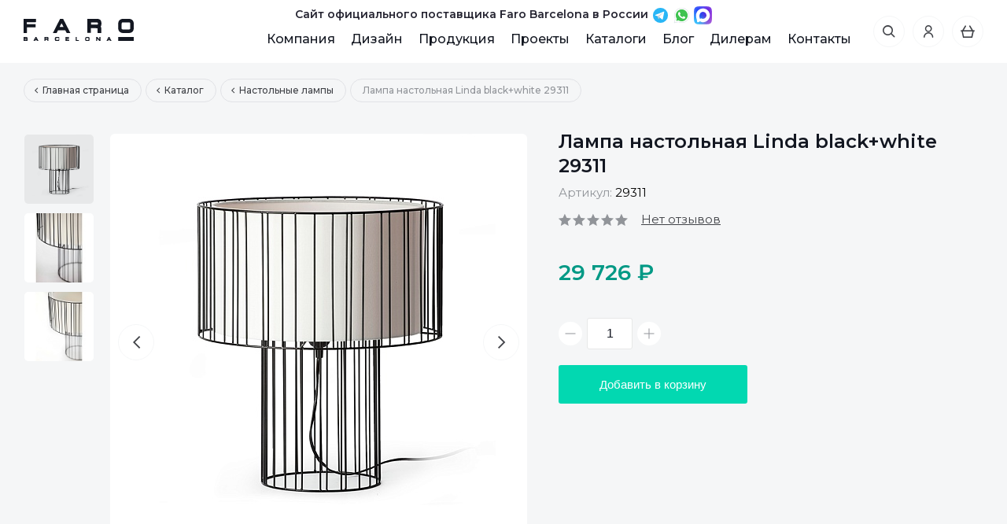

--- FILE ---
content_type: text/html; charset=UTF-8
request_url: https://farobarcelona.ru/catalog/nastolnye_lampy/lampa_nastolnaya_linda_black_white_29311/
body_size: 10932
content:
<!doctype html>
<html lang="ru-RU">
<head>
	<meta charset="UTF-8">
	<meta http-equiv="X-UA-Compatible" content="IE=edge">
	<meta name="viewport" content="width=device-width, initial-scale=1">
	<meta name="format-detection" content="telephone=no">
	<meta name="yandex-verification" content="7954e76ffaab56cb" />
	<meta name="google-site-verification" content="nEHZA7rjlOej3Or_HcdNJ828h-SI4gtQbEUKkPpZj4s" />
	<title>Купить дизайнерскую настольную лампу светильник Faro Barcelona Linda 29311 в Москве</title>
	<link href="" rel="stylesheet">
	<meta http-equiv="Content-Type" content="text/html; charset=UTF-8" />
<meta name="robots" content="index, follow" />
<meta name="keywords" content="настольный светильник faro barcelona linda 29311, настольная лампа фаро linda 29311, купить, цена, заказать" />
<meta name="description" content="На нашем сайте Вы можете выбрать, заказать и купить стильньную дизайнерскую настольную лампу светильник Faro Barcelona Linda 29311. Тел для связи 88005554099. Любые варианты оплаты, доставка по всей России." />
<link href="https://fonts.googleapis.com/css?family=Montserrat:300,400,500,600&display=swap&subset=cyrillic,cyrillic-ext" type="text/css"  rel="stylesheet" />
<link href="https://cdn.jsdelivr.net/gh/fancyapps/fancybox@3.5.7/dist/jquery.fancybox.min.css" type="text/css"  rel="stylesheet" />
<link href="/bitrix/js/ui/design-tokens/dist/ui.design-tokens.css?167889317824720" type="text/css"  rel="stylesheet" />
<link href="/bitrix/js/ui/fonts/opensans/ui.font.opensans.css?16788930902555" type="text/css"  rel="stylesheet" />
<link href="/bitrix/js/main/popup/dist/main.popup.bundle.css?168819855329861" type="text/css"  rel="stylesheet" />
<link href="/bitrix/templates/farobarcelona/vendor/slick/slick.css?15694459531750" type="text/css"  data-template-style="true"  rel="stylesheet" />
<link href="/bitrix/templates/farobarcelona/vendor/owl/owl.carousel.min.css?15694459533356" type="text/css"  data-template-style="true"  rel="stylesheet" />
<link href="/bitrix/templates/farobarcelona/fonts/icomoon/style.css?15694459532317" type="text/css"  data-template-style="true"  rel="stylesheet" />
<link href="/bitrix/templates/farobarcelona/css/style.css?1601472226151092" type="text/css"  data-template-style="true"  rel="stylesheet" />
<link href="/bitrix/templates/farobarcelona/components/bitrix/search.title/pro_visual/style.css?15694459521002" type="text/css"  data-template-style="true"  rel="stylesheet" />
<link href="/bitrix/templates/farobarcelona/template_styles.css?17664306146110" type="text/css"  data-template-style="true"  rel="stylesheet" />
<script type="text/javascript">if(!window.BX)window.BX={};if(!window.BX.message)window.BX.message=function(mess){if(typeof mess==='object'){for(let i in mess) {BX.message[i]=mess[i];} return true;}};</script>
<script type="text/javascript">(window.BX||top.BX).message({'JS_CORE_LOADING':'Загрузка...','JS_CORE_NO_DATA':'- Нет данных -','JS_CORE_WINDOW_CLOSE':'Закрыть','JS_CORE_WINDOW_EXPAND':'Развернуть','JS_CORE_WINDOW_NARROW':'Свернуть в окно','JS_CORE_WINDOW_SAVE':'Сохранить','JS_CORE_WINDOW_CANCEL':'Отменить','JS_CORE_WINDOW_CONTINUE':'Продолжить','JS_CORE_H':'ч','JS_CORE_M':'м','JS_CORE_S':'с','JSADM_AI_HIDE_EXTRA':'Скрыть лишние','JSADM_AI_ALL_NOTIF':'Показать все','JSADM_AUTH_REQ':'Требуется авторизация!','JS_CORE_WINDOW_AUTH':'Войти','JS_CORE_IMAGE_FULL':'Полный размер'});</script>

<script type="text/javascript" src="/bitrix/js/main/core/core.js?1688198555486439"></script>

<script>BX.setJSList(['/bitrix/js/main/core/core_ajax.js','/bitrix/js/main/core/core_promise.js','/bitrix/js/main/polyfill/promise/js/promise.js','/bitrix/js/main/loadext/loadext.js','/bitrix/js/main/loadext/extension.js','/bitrix/js/main/polyfill/promise/js/promise.js','/bitrix/js/main/polyfill/find/js/find.js','/bitrix/js/main/polyfill/includes/js/includes.js','/bitrix/js/main/polyfill/matches/js/matches.js','/bitrix/js/ui/polyfill/closest/js/closest.js','/bitrix/js/main/polyfill/fill/main.polyfill.fill.js','/bitrix/js/main/polyfill/find/js/find.js','/bitrix/js/main/polyfill/matches/js/matches.js','/bitrix/js/main/polyfill/core/dist/polyfill.bundle.js','/bitrix/js/main/core/core.js','/bitrix/js/main/polyfill/intersectionobserver/js/intersectionobserver.js','/bitrix/js/main/lazyload/dist/lazyload.bundle.js','/bitrix/js/main/polyfill/core/dist/polyfill.bundle.js','/bitrix/js/main/parambag/dist/parambag.bundle.js']);
</script>
<script type="text/javascript">(window.BX||top.BX).message({'pull_server_enabled':'N','pull_config_timestamp':'0','pull_guest_mode':'N','pull_guest_user_id':'0'});(window.BX||top.BX).message({'PULL_OLD_REVISION':'Для продолжения корректной работы с сайтом необходимо перезагрузить страницу.'});</script>
<script type="text/javascript">(window.BX||top.BX).message({'LANGUAGE_ID':'ru','FORMAT_DATE':'DD.MM.YYYY','FORMAT_DATETIME':'DD.MM.YYYY HH:MI:SS','COOKIE_PREFIX':'BITRIX_SM','SERVER_TZ_OFFSET':'10800','UTF_MODE':'Y','SITE_ID':'s1','SITE_DIR':'/','USER_ID':'','SERVER_TIME':'1769443573','USER_TZ_OFFSET':'0','USER_TZ_AUTO':'Y','bitrix_sessid':'ff0d9e13eb95b6d6d50f68f4ce0ef260'});</script>


<script type="text/javascript" src="/bitrix/js/pull/protobuf/protobuf.js?1639328808274055"></script>
<script type="text/javascript" src="/bitrix/js/pull/protobuf/model.js?163932880870928"></script>
<script type="text/javascript" src="/bitrix/js/rest/client/rest.client.js?163932881517414"></script>
<script type="text/javascript" src="/bitrix/js/pull/client/pull.client.js?168819855881012"></script>
<script type="text/javascript" src="https://code.jquery.com/jquery-2.2.2.min.js"></script>
<script type="text/javascript" src="https://cdn.jsdelivr.net/gh/fancyapps/fancybox@3.5.7/dist/jquery.fancybox.min.js"></script>
<script type="text/javascript" src="/bitrix/js/main/popup/dist/main.popup.bundle.js?1688198552117166"></script>

<!-- BEGIN JIVOSITE CODE -->
        <script type='text/javascript'>
            (function(){
                var widget_id = '0k3G1Q5fqj';
                var s = document.createElement('script');
                s.type = 'text/javascript';
                s.async = true;
                s.src = '//code.jivosite.com/script/widget/'+widget_id;
                var ss = document.getElementsByTagName('script')[0];
                ss.parentNode.insertBefore(s, ss);
            })();
        </script>
        <!-- END JIVOSITE CODE -->

<script type="text/javascript">
					(function () {
						"use strict";

						var counter = function ()
						{
							var cookie = (function (name) {
								var parts = ("; " + document.cookie).split("; " + name + "=");
								if (parts.length == 2) {
									try {return JSON.parse(decodeURIComponent(parts.pop().split(";").shift()));}
									catch (e) {}
								}
							})("BITRIX_CONVERSION_CONTEXT_s1");

							if (cookie && cookie.EXPIRE >= BX.message("SERVER_TIME"))
								return;

							var request = new XMLHttpRequest();
							request.open("POST", "/bitrix/tools/conversion/ajax_counter.php", true);
							request.setRequestHeader("Content-type", "application/x-www-form-urlencoded");
							request.send(
								"SITE_ID="+encodeURIComponent("s1")+
								"&sessid="+encodeURIComponent(BX.bitrix_sessid())+
								"&HTTP_REFERER="+encodeURIComponent(document.referrer)
							);
						};

						if (window.frameRequestStart === true)
							BX.addCustomEvent("onFrameDataReceived", counter);
						else
							BX.ready(counter);
					})();
				</script>



<script type="text/javascript" src="/bitrix/templates/farobarcelona/vendor/slick/slick.min.js?156944595341970"></script>
<script type="text/javascript" src="/bitrix/templates/farobarcelona/vendor/owl/owl.carousel.min.js?156944595344348"></script>
<script type="text/javascript" src="/bitrix/templates/farobarcelona/js/main.js?15729379802867"></script>
<script type="text/javascript" src="/bitrix/templates/farobarcelona/js/catalog.js?15694459532152"></script>
<script type="text/javascript" src="/bitrix/templates/farobarcelona/js/product.js?15713808253541"></script>
<script type="text/javascript" src="/bitrix/templates/farobarcelona/js/farobarcelona.js?157363363014535"></script>
<script type="text/javascript" src="/bitrix/templates/farobarcelona/js/index.js?1569445953578"></script>
<script type="text/javascript" src="/bitrix/components/bitrix/search.title/script.js?15694459189847"></script>
<script type="text/javascript">var _ba = _ba || []; _ba.push(["aid", "1a24b2e07447f7759ca4df23975b35db"]); _ba.push(["host", "farobarcelona.ru"]); _ba.push(["ad[ct][item]", "[base64]"]);_ba.push(["ad[ct][user_id]", function(){return BX.message("USER_ID") ? BX.message("USER_ID") : 0;}]);_ba.push(["ad[ct][recommendation]", function() {var rcmId = "";var cookieValue = BX.getCookie("BITRIX_SM_RCM_PRODUCT_LOG");var productId = 350;var cItems = [];var cItem;if (cookieValue){cItems = cookieValue.split(".");}var i = cItems.length;while (i--){cItem = cItems[i].split("-");if (cItem[0] == productId){rcmId = cItem[1];break;}}return rcmId;}]);_ba.push(["ad[ct][v]", "2"]);(function() {var ba = document.createElement("script"); ba.type = "text/javascript"; ba.async = true;ba.src = (document.location.protocol == "https:" ? "https://" : "http://") + "bitrix.info/ba.js";var s = document.getElementsByTagName("script")[0];s.parentNode.insertBefore(ba, s);})();</script>


<link rel="icon" type="image/x-icon" href="/bitrix/templates/farobarcelona/favicon.ico">
</head>
<body>

	<div id="panel"></div>

	<div class="bg-box-menu"></div>

	<div class="wrapper-fixed-footer">
		<!--Хедер-->
		<header>
			<div class="center-bl">
				<div class="flex-header">
					<p class="ppc-text-header">
						Сайт официального поставщика Faro Barcelona в России
<span class="ppc-social-logo">
	<a href="https://t.me/NewMyPassageBot" target="_blank" alt="Написать нам в Telegram" title="Написать нам в Telegram">
		<img src="/include/images/icons-telegram.svg">
	</a>
</span>
<span class="ppc-social-logo">
	<a href="https://wa.me/+79035205052" target="_blank" alt="Написать нам в WhatsApp" title="Написать нам в WhatsApp">
		<img alt="Написать нам в WhatsApp" src="/include/images/icons-whatsapp.svg">
	</a>
</span>
<span class="ppc-social-logo">
	<a href="https://max.ru/id7719824521_bot" target="_blank" alt="Написать нам в Мах" title="Написать нам в Мах">
		<img alt="Написать нам в Мах" src="/include/images/icons-max.svg">
	</a>
</span>					</p>
					<div class="menu-mobile-btn flex-full"><span></span><span></span><span></span></div>
					    <a href="/" class="logo">
        <img src="/bitrix/templates/farobarcelona/img/logo_black.svg" alt="Faro Barcelona" class="desktop-m">
        <img src="/bitrix/templates/farobarcelona/img/logo_mini.svg" alt="Faro Barcelona" class="mobile-m">
    </a>
					

<ul class="menu-header clearfix">


    
    
        
                            <li ><a href="/about/">Компания</a></li>
            
        
    
    

    
    
        
                            <li ><a href="/desingers/">Дизайн</a></li>
            
        
    
    

    
    
                    <li>
                <a href="/catalog/" >Продукция</a>
                    <ul>
        
    
    

    
    
        
                            <li ><a href="/catalog/nastennye_svetilniki_i_bra/">Настенные светильники и бра</a></li>
            
        
    
    

    
    
        
                            <li ><a href="/catalog/torshery/">Торшеры</a></li>
            
        
    
    

    
    
        
                            <li class="active"><a href="/catalog/nastolnye_lampy/">Настольные лампы</a></li>
            
        
    
    

    
    
        
                            <li ><a href="/catalog/potolochnye_svetilniki/">Потолочные светильники</a></li>
            
        
    
    

    
    
        
                            <li ><a href="/catalog/perenosnye_svetilniki/">Переносные светильники</a></li>
            
        
    
    

    
    
        
                            <li ><a href="/catalog/ventilyatory/">Вентиляторы</a></li>
            
        
    
    

    
    
        
                            <li ><a href="/catalog/svetilniki_podvesnye/">Светильники подвесные</a></li>
            
        
    
    

    
    
        
                            <li ><a href="/catalog/spoty/">Споты</a></li>
            
        
    
    

    
    
        
                            <li ><a href="/catalog/ulichnye_svetilniki/">Уличные светильники</a></li>
            
        
    
    

    
    
        
                            <li ><a href="/catalog/vstraivaemye_svetilniki/">Встраиваемые светильники</a></li>
            
        
    
    

    
    
        
                            <li ><a href="/catalog/kartinnye_svetilniki/">Картинные светильники</a></li>
            
        
    
    

    
    
        
                            <li ><a href="/catalog/aksessuary/">Аксессуары</a></li>
            
        
    
    

            </ul></li>    
    
        
                            <li ><a href="/projects/">Проекты</a></li>
            
        
    
    

    
    
        
                            <li ><a href="/magazine/">Каталоги</a></li>
            
        
    
    

    
    
        
                            <li ><a href="/blog/">Блог</a></li>
            
        
    
    

    
    
        
                            <li ><a href="/about/dealer/">Дилерам</a></li>
            
        
    
    

    
    
        
                            <li ><a href="/about/contacts/">Контакты</a></li>
            
        
    
    


</ul>
					<div class="menu-btn-list">
						<div class="box-btn-header wr-search">
								<a href="#" class="btn-header search-open-btn"><i class="fb-01"></i></a>
	<div id="title-search" class="search-header-big">
		<i class="fb-01"></i>
		<form action="/search/index.php">

			<input id="main-search" type="text" name="q" value="" autocomplete="ooff" placeholder="Искать в Faro Barcelona…">
			<a href="#" class="search-push" rel="nofollow" onclick="$(this).closest('form').submit()">НАЙТИ</a>
			<a href="#" class="clear-search-btn" rel="nofollow"><i class="fb-09"></i></a>
		</form>
	</div>

<script>
	BX.ready(function(){
		new JCTitleSearch({
			'AJAX_PAGE' : '/catalog/nastolnye_lampy/lampa_nastolnaya_linda_black_white_29311/',
			'CONTAINER_ID': 'title-search',
			'INPUT_ID': 'main-search',
			'MIN_QUERY_LEN': 2
		});
	});
</script>


						</div>
						<div class="box-btn-header drop-box-wr">
							<!--'start_frame_cache_auth'-->    <a href="#" rel="nofollow" class="btn-header btn-drop"><i class="fb-02"></i></a>
    <div class="user-dropdown drop-box cabinet-modal">
        <div class="caption">Вход в личный кабинет</div>
        <form id="login" action="">
            <input type="text" name="login" placeholder="E-mail">
            <input type="password" name="password" placeholder="Пароль">
            <div class="drop-user">
                <label class="checkbox-wr">
                    <input type="checkbox" checked="checked">
                    <span>Запомнить меня</span>
                </label>
            </div>
            <div class="btn-wr-m2">
                <div class="alert-box"></div>
            </div>            
            <button class="green-btn">Войти</button>
            <div class="link-line clearfix">
                <a href="#" rel="nofollow" class="forget-password">Забыли пароль?</a>
                <a href="/reg/">Регистрация</a>
            </div>
        </form>
    </div>
    <div class="user-dropdown drop-box forget-modal">
        <div class="caption">Забыли пароль?</div>
        <div class="under-caption">
            Если вы забыли пароль, введите E-Mail. Контрольная строка для смены пароля, а также ваши регистрационные данные, будут высланы вам по E-Mail.
        </div>
        <form id="forgot" action="">
            <input type="email" name="email" placeholder="E-mail">
            <div class="btn-wr-m2">
                <div class="alert-box"></div>
            </div>  
            <button class="green-btn">Отправить</button>
        </form>
    </div>
    <!--'end_frame_cache_auth'-->						</div>
						<div class="box-btn-header drop-box-wr basket-box">
							<!--'start_frame_cache_basketline'-->

    <a href="#" rel="nofollow" class="btn-header btn-drop"><i class="fb-03"></i></a>
    <div class="user-dropdown drop-box basket-header">
        <div class="clean-basket">В корзине еще нет товаров</div>
    </div>
    
<script type="text/javascript">

	$(function(){
			});

</script><!--'end_frame_cache_basketline'-->						</div>
					</div>
				</div>
			</div>
		</header>
		<!-- End Хедер-->

					<div class="static-page">
				<div class="center-bl">
					<ul id="breadcrumbs" class="breadcrumbs clearfix" itemprop="http://schema.org/breadcrumb" itemscope itemtype="http://schema.org/BreadcrumbList">
            <li id="bx_breadcrumb_0" itemprop="itemListElement" itemscope itemtype="http://schema.org/ListItem">
                <a href="/" title="Главная страница" itemprop="url">
                    <span itemprop="name">Главная страница</span>
                </a>
                <meta itemprop="position" content="1" />
            </li>
            <li id="bx_breadcrumb_1" itemprop="itemListElement" itemscope itemtype="http://schema.org/ListItem">
                <a href="/catalog/" title="Каталог" itemprop="url">
                    <span itemprop="name">Каталог</span>
                </a>
                <meta itemprop="position" content="2" />
            </li>
            <li id="bx_breadcrumb_2" itemprop="itemListElement" itemscope itemtype="http://schema.org/ListItem">
                <a href="/catalog/nastolnye_lampy/" title="Настольные лампы" itemprop="url">
                    <span itemprop="name">Настольные лампы</span>
                </a>
                <meta itemprop="position" content="3" />
            </li>
            <li itemprop="itemListElement" itemscope itemtype="http://schema.org/ListItem">
                <span class="items" itemprop="name">Лампа настольная Linda black+white 29311</span>
                <meta itemprop="position" content="4" />
            </li></ul>		








<div class="product-container parent" data-by="350" id="">

    <div class="product-container-left">

                    <div class="product-thumbs">
                                    <div class="item"><img src="/upload/resize_cache/iblock/79f/530_530_2/lampa_nastolnaya_linda_black_white_29311.jpg" alt="Лампа настольная Linda black+white 29311"></div>
                                                    <div class="item"><img src="/upload/resize_cache/iblock/b9d/100_100_2/29311_3.jpg" alt="Лампа настольная Linda black+white 29311"></div>
                                    <div class="item"><img src="/upload/resize_cache/iblock/6f0/100_100_2/29311_2.jpg" alt="Лампа настольная Linda black+white 29311"></div>
                            </div>
        
        <div class="product-images">
                            <div class="item">
                    <ul class="status-product clearfix">
                                                                                            </ul>
                    <a href="/upload/iblock/79f/lampa_nastolnaya_linda_black_white_29311.jpg" data-fancybox="gallery" rel="nofollow" class="fancybox">
                        <img src="/upload/resize_cache/iblock/79f/530_530_2/lampa_nastolnaya_linda_black_white_29311.jpg" alt="Лампа настольная Linda black+white 29311">
                    </a>
                </div>
                
                                <div class="item">
                        <ul class="status-product clearfix">
                                                                                                        </ul>
                        <a href="/upload/iblock/b9d/29311_3.jpg" data-fancybox="gallery" rel="nofollow" class="fancybox">
                            <img src="/upload/resize_cache/iblock/b9d/530_530_2/29311_3.jpg" alt="Лампа настольная Linda black+white 29311">
                        </a>
                    </div>
                                    <div class="item">
                        <ul class="status-product clearfix">
                                                                                                        </ul>
                        <a href="/upload/iblock/6f0/29311_2.jpg" data-fancybox="gallery" rel="nofollow" class="fancybox">
                            <img src="/upload/resize_cache/iblock/6f0/530_530_2/29311_2.jpg" alt="Лампа настольная Linda black+white 29311">
                        </a>
                    </div>
                
        </div>
    </div>

    <div class="product-container-right">
        <div class="product-advantage">
            <h1>Лампа настольная Linda black+white 29311</h1>
        </div>
        <div class="article-product">
            Артикул: <span>29311</span>
        </div>
        <div class="star-box-p">
            <div class="stars">
                <i class="fb-22"></i><i class="fb-22"></i><i class="fb-22"></i><i class="fb-22"></i><i class="fb-22"></i>            </div>
            <div class="review">Нет отзывов</div>
        </div>
        <div class="fixed-product">
            <div class="name">Лампа настольная Linda black+white 29311</div>
            <div class="flex-fp">
                <div class="count">29&nbsp;726 ₽</div>
                <input type="text" class="count-input" value="1">
                <a href="#" class="brand-btn basket-add">В корзину</a>
            </div>
        </div>
        <div class="product-price">
                            <span class="new">29&nbsp;726 ₽</span>
                    </div>
        <div class="inform-t">
                    </div>
        <div class="number-counter product-qty">
            <button class="btn-counter minus"></button>
            <input type="text" class="input-custom" value="1">
            <button class="btn-counter plus"></button>
        </div>
        <button class="brand-btn basket-add">Добавить в корзину</button>
    </div>

</div>

<div class="product-tabs-section">

    
    <ul class="product-tabs">
        <li><a href="#" rel="nofollow" class="tab-btn active" data-target="tab1">Описание</a></li><li><a href="#" rel="nofollow" class="tab-btn" data-target="tab2">Характеристики</a></li><li><a href="#" rel="nofollow" class="tab-btn" data-target="tab3">Размеры</a></li><li><a href="#" rel="nofollow" class="tab-btn" data-target="tab4">Документация</a></li><li><a href="#" rel="nofollow" class="tab-btn" data-target="tab7">Отзывы</a></li>    </ul>

    <div class="tab-container">
                        <div class="tab-content active" data-tab="tab1">
                    <a href="#" rel="nofollow" class="btn-toggle">Описание<i class="fb-36"></i></a>
                    <div class="box-toggle" style="display: block;">
                        <p>Великолепная настольная лампа <b><span style="color: #009985;">Faro Barcelona Linda black+white 29311</span></b> предназначена для функционального освещения, а также может быть самостоятельным элементом декора.
</p>
<h2>Дизайн:</h2>
<p>
	 В разработке серии Linda приняли участие талантливые дизайнеры бюро <b><a href="https://farobarcelona.ru/desingers/estudi-ribaudi/"><span style="color: #009985;"><u>Estudi Ribaudi</u></span></a></b>. Материал настольной лампы – металл, цвет – черный. Материал плафона – ткань, цвет плафона - белый.
</p>
<h2>Комплектация и упаковка:</h2>
<p>
С целью безопасной транспортировки настольная лампа частично разобрана и упакована в компактную плотную картонную коробку. В комплект поставки входят: настольная лампа, инструкция по монтажу.
</p><h2>Не входят в комплект:</h2> <p>   Для работы устройства необходимо самостоятельно приобрести лампы. </p> <br>                    </div>
                </div>
                                <div class="tab-content" data-tab="tab2">
                    <a href="#" rel="nofollow" class="btn-toggle">Характеристики<i class="fb-36"></i></a>
                    <div class="box-toggle" >
                                                                <div class="one-info-bl">
                                            <div class="head-inf">Заводские данные о товаре</div>
                                            <div class="like-table">
                                                                                                        <div>
                                                            <span>Артикул</span>
                                                            <strong>
                                                                29311                                                            </strong>
                                                        </div>
                                                                                                                <div>
                                                            <span>Серия</span>
                                                            <strong>
                                                                Linda                                                            </strong>
                                                        </div>
                                                                                                                <div>
                                                            <span>Штрихкод</span>
                                                            <strong>
                                                                8421776015975                                                            </strong>
                                                        </div>
                                                                                                                <div>
                                                            <span>Гарантия</span>
                                                            <strong>
                                                                1 год                                                            </strong>
                                                        </div>
                                                                                                                <div>
                                                            <span>Дизайнер</span>
                                                            <strong>
                                                                <a href="" rel="nofollow"></a>                                                            </strong>
                                                        </div>
                                                                                                    </div>
                                        </div>
                                                                                <div class="one-info-bl">
                                            <div class="head-inf">Цвета и материалы</div>
                                            <div class="like-table">
                                                                                                        <div>
                                                            <span>Материал арматуры</span>
                                                            <strong>
                                                                металл                                                            </strong>
                                                        </div>
                                                                                                                <div>
                                                            <span>Цвет арматуры</span>
                                                            <strong>
                                                                черный                                                            </strong>
                                                        </div>
                                                                                                                <div>
                                                            <span>Материал плафона</span>
                                                            <strong>
                                                                ткань                                                            </strong>
                                                        </div>
                                                                                                                <div>
                                                            <span>Цвет плафона</span>
                                                            <strong>
                                                                белый                                                            </strong>
                                                        </div>
                                                                                                    </div>
                                        </div>
                                                                                <div class="one-info-bl">
                                            <div class="head-inf">Световые характеристики</div>
                                            <div class="like-table">
                                                                                                        <div>
                                                            <span>Кол-во ламп, шт</span>
                                                            <strong>
                                                                1                                                            </strong>
                                                        </div>
                                                                                                                <div>
                                                            <span>Тип цоколя</span>
                                                            <strong>
                                                                E27                                                            </strong>
                                                        </div>
                                                                                                                <div>
                                                            <span>Максимальная мощность LED ламп, Вт</span>
                                                            <strong>
                                                                15                                                            </strong>
                                                        </div>
                                                                                                                <div>
                                                            <span>Суммарная мощность LED ламп, Вт</span>
                                                            <strong>
                                                                15                                                            </strong>
                                                        </div>
                                                                                                    </div>
                                        </div>
                                                                                <div class="one-info-bl">
                                            <div class="head-inf">Технические характеристики</div>
                                            <div class="like-table">
                                                                                                        <div>
                                                            <span>Степень защиты IP</span>
                                                            <strong>
                                                                20                                                            </strong>
                                                        </div>
                                                                                                                <div>
                                                            <span>Напряжение сети</span>
                                                            <strong>
                                                                220 В 50 Гц                                                            </strong>
                                                        </div>
                                                                                                                <div>
                                                            <span>Класс изоляции</span>
                                                            <strong>
                                                                II                                                            </strong>
                                                        </div>
                                                                                                                <div>
                                                            <span>Тип цоколя</span>
                                                            <strong>
                                                                E27                                                            </strong>
                                                        </div>
                                                                                                    </div>
                                        </div>
                                                                                <div class="one-info-bl">
                                            <div class="head-inf">Вес</div>
                                            <div class="like-table">
                                                                                                        <div>
                                                            <span>Вес нетто, кг</span>
                                                            <strong>
                                                                3,5                                                            </strong>
                                                        </div>
                                                                                                                <div>
                                                            <span>Вес брутто, кг</span>
                                                            <strong>
                                                                3,5                                                            </strong>
                                                        </div>
                                                                                                    </div>
                                        </div>
                                                                                <div class="one-info-bl">
                                            <div class="head-inf">Комплектация</div>
                                            <div class="like-table">
                                                                                                        <div>
                                                            <span>Лампы в комплекте</span>
                                                            <strong>
                                                                нет                                                            </strong>
                                                        </div>
                                                                                                    </div>
                                        </div>
                                                                        
                                                    </div>
                </div>
                                <div class="tab-content" data-tab="tab3">
                    <a href="#" rel="nofollow" class="btn-toggle">Размеры<i class="fb-36"></i></a>
                    <div class="box-toggle" >
                                                        <div class="size-box-wr">
                                    
                                                                            <div class="one-box">
                                                                                            <div class="box-img">
                                                    <img src="/upload/resize_cache/iblock/8d9/530_530_1/29311hqc.jpg" alt="Фото, размеры">
                                                </div>
                                                <div class="article">Фото, размеры</div>
                                                                                            <table class="table-size">
                                                                                            </table>
                                        </div>
                                                                                <div class="one-box">
                                                                                        <table class="table-size">
                                                        <tr>
            <td>Высота, мм</td>
            <td>
                470            </td>
        </tr>
                <tr>
            <td>Ширина, мм</td>
            <td>
                400            </td>
        </tr>
                <tr>
            <td>Длина, мм</td>
            <td>
                400            </td>
        </tr>
                <tr>
            <td>Диаметр, мм</td>
            <td>
                400            </td>
        </tr>
                <tr>
            <td>Высота упаковки, мм</td>
            <td>
                318            </td>
        </tr>
                <tr>
            <td>Ширина упаковки, мм</td>
            <td>
                427            </td>
        </tr>
                <tr>
            <td>Длина упаковки, мм</td>
            <td>
                415            </td>
        </tr>
                                                    </table>
                                        </div>
                                                                        </div>
                                                    </div>
                </div>
                                <div class="tab-content" data-tab="tab4">
                    <a href="#" rel="nofollow" class="btn-toggle">Документация<i class="fb-36"></i></a>
                    <div class="box-toggle" >
                                                        <div class="list-document-download">
                                                                            <div class="one-block">
                                            <a href="/upload/iblock/c5c/Sertifikat-EAC-na-lyustry_ventilyatory-i-svetilniki-Faro.pdf" class="doc" download=""><i class="fb-25"></i> Сертификат EAC на люстры-вентиляторы и светильники Faro Barcelona</a> <span>15.06 КБ</span>
                                        </div>
                                                                        </div>
                                                    </div>
                </div>
                                <div class="tab-content" data-tab="tab7">
                    <a href="#" rel="nofollow" class="btn-toggle">Отзывы<i class="fb-36"></i></a>
                    <div class="box-toggle" >
                                                        <div class="margin-comment none-comment">
                                    <div class="flex-pr-v">
                                        <a data-fancybox="" data-src="#writeReview" href="javascript:;" rel="nofollow" class="border-btn">Оставить отзыв</a>
                                        <div class="stars-rating">
                                            <i class="fb-22"></i><i class="fb-22"></i><i class="fb-22"></i><i class="fb-22"></i><i class="fb-22"></i>                                        </div>
                                        <div class="count-likes">Нет отзывов</div>
                                    </div>
                                </div>

                                                    </div>
                </div>
                
    </div>
</div>









    
    <div class="catalog-page">
                    <h2>Рекомендуемые товары</h2>
                <div class="box-main-product pr-l">
            <div class="list-item-product">
                
                    <div class="product-item parent" id="bx_3966226736_349" data-by="349">
                        <div class="one-item parent" data-by="349">
                            <ul class="status-product clearfix">
                                                                                                                            </ul>
                                                            <a href="/catalog/nastolnye_lampy/lampa_nastolnaya_linda_white_29307/" rel="nofollow" class="box-img">
                                    <img src="/upload/resize_cache/iblock/123/350_270_0/lampa_nastolnaya_linda_white_29307.jpg" alt="Лампа настольная Linda white 29307" title="Лампа настольная Linda white 29307" class="object-fit">
                                </a>
                                                            <div class="text-description">
                                <div class="name-item"><a href="/catalog/nastolnye_lampy/lampa_nastolnaya_linda_white_29307/">Лампа настольная Linda white 29307</a></div>
                                <div class="price-item">
                                    <div class="price-l">
                                                                                    <div class="now">29&nbsp;726 ₽</div>
                                                                            </div>
                                    <a href="javascript:;" rel="nofollow" class="border-btn basket-add">В корзину</a>
                                </div>
                            </div>
                        </div>
                    </div>

                                </div>
        </div>
    </div>

    
    
    

<div class="modal-custom super-long-modal pad40" id="writeReview">
	<div class="caption-m1">
		Оставить отзыв 26.01.2026 19:06:13	</div>
	<form id="reviews-form" action="">
		<input type="hidden" name="element" value=350>
		<input type="text" class="input-custom" name="name" placeholder="Имя" value="">
		<textarea class="textarea-custom" name="comment" placeholder="Ваш отзыв"></textarea>
		<div class="rating-css hover-effect">
							<input type="radio" value="1" id="rating3-1" name="rating">
				<label for="rating3-1" class="fb-22"></label>
							<input type="radio" value="2" id="rating3-2" name="rating">
				<label for="rating3-2" class="fb-22"></label>
							<input type="radio" value="3" id="rating3-3" name="rating">
				<label for="rating3-3" class="fb-22"></label>
							<input type="radio" value="4" id="rating3-4" name="rating">
				<label for="rating3-4" class="fb-22"></label>
							<input type="radio" value="5" id="rating3-5" name="rating">
				<label for="rating3-5" class="fb-22"></label>
					</div>
		<div class="btn-wr-m2">
			<div class="alert-box"></div>
		</div>
		<div class="btn-wr-m2">
			<button type="submit" class="brand-btn pr-send">Отправить</button>
		</div>
	</form>
</div>
<div class="modal-custom full-width pad40" id="filterModal">

    <div class="name-modal">
        Отзывы
    </div>
    <div class="box-padding-modal">
        
    </div>

</div>						</div>
			</div>
		
		<!--Футер-->
		<footer>
			<div class="center-bl">
				<div class="footer-flex">
					<div class="logo-block">
						    <span class="logo"><img src="/bitrix/templates/farobarcelona/img/logo_white.svg" alt="Faro Barcelona"></span>
<span>© 2026 Faro Barcelona.</span>					</div>
					<div class="one-block">
					 
<ul>

			<li><a href="/desingers/">Дизайн</a></li>
		
			<li class="active"><a href="/catalog/">Продукция</a></li>
		
			<li><a href="/projects/">Проекты</a></li>
		
			<li><a href="/magazine/">Каталоги</a></li>
		
			<li><a href="/blog/">Блог</a></li>
		
			<li><a href="/about/dealer/">Дилерам</a></li>
		
			<li><a href="/about/oplata-dostavka/">Оплата и доставка</a></li>
		
			<li><a href="/about/agreement/">Обработка персональных данных</a></li>
		
			<li><a href="/about/kak-vernut-tovar/">Правила возврата товара</a></li>
		
			<li><a href="/about/garantiya/">Гарантия</a></li>
		
			<li><a href="/about/contacts/">Контакты</a></li>
		

</ul>
					</div>
					<div class="one-block">
						 
<ul>

			<li><a href="/new/">Новинки</a></li>
		
			<li><a href="/catalog/nastennye_svetilniki_i_bra/">Настенные светильники и бра</a></li>
		
			<li><a href="/catalog/torshery/">Торшеры</a></li>
		
			<li class="active"><a href="/catalog/nastolnye_lampy/">Настольные лампы</a></li>
		
			<li><a href="/catalog/potolochnye_svetilniki/">Потолочные светильники</a></li>
		
			<li><a href="/catalog/perenosnye_svetilniki/">Переносные светильники</a></li>
		
			<li><a href="/catalog/ventilyatory/">Вентиляторы</a></li>
		
			<li><a href="/catalog/svetilniki_podvesnye/">Светильники подвесные</a></li>
		
			<li><a href="/catalog/spoty/">Споты</a></li>
		
			<li><a href="/catalog/ulichnye_svetilniki/">Уличные светильники</a></li>
		
			<li><a href="/catalog/vstraivaemye_svetilniki/">Встраиваемые светильники</a></li>
		
			<li><a href="/catalog/kartinnye_svetilniki/">Картинные светильники</a></li>
		
			<li><a href="/catalog/aksessuary/">Аксессуары</a></li>
		

</ul>
					</div>
					<div class="one-block social-item">
						<ul>
							<li>
	<a href="tel:88005554099">8 800 555 40 99</a>
	<p class="footer-social-logo">
		<span class="ppc-social-logo">
			<a href="https://t.me/NewMyPassageBot" target="_blank" alt="Написать нам в Telegram" title="Написать нам в Telegram">
				<img src="/include/images/icons-telegram.svg">
			</a>
		</span>
		<span class="ppc-social-logo">
			<a href="https://wa.me/+79035205052" target="_blank" alt="Написать нам в WhatsApp" title="Написать нам в WhatsApp">
				<img alt="Написать нам в WhatsApp" src="/include/images/icons-whatsapp.svg">
			</a>
		</span>
		<span class="ppc-social-logo">
			<a href="https://max.ru/id7719824521_bot" target="_blank" alt="Написать нам в Мах" title="Написать нам в Мах">
				<img alt="Написать нам в Мах" src="/include/images/icons-max.svg">
			</a>
		</span>
	</p>
</li>														<li class="social-footer">
								
							</li>
						</ul>
					</div>
					<div class="develop-firm">Сайт разработан: <a href="http://proprocenter.ru/" target="_blank">ProProCenter</a></div>
				</div>
			</div>
			<div class="footer-bottom footer3-ppc">
				<div class="center-bl clearfix">
					<p class="text-bottom-ppc">Вся представленная на сайте информация, касающаяся характеристик оборудования, комплектации, цвета, наличия на складе, стоимости товаров, носит информационный характер и ни при каких условиях не является публичной офертой, определяемой положениями Статьи 437 (2) Гражданского кодекса Российской Федерации. Данная информация может быть изменена в любой момент администратором сайта. Для получения подробной информации о наличии, стоимости, комплектации оборудования, пожалуйста, обращайтесь к менеджеру компании по телефону: 8 (800) 555-40-99</p>				</div>
			</div>
		</footer>
		<!-- End Футер-->
	</div>

	<!-- modal -->
	<div class="modal-custom" id="addCart">
    <div class="caption-modal">
        Добавлено в корзину
    </div>
    <div class="box-padding-modal">
        <div class="main-text">
            Товар <strong></strong> успешно добавлен в список покупок.
        </div>
        <div class="btn-line">
            <a href="javascript:;" class="grey-btn close-modal">Продолжить покупки</a>
            <a href="/personal/cart/" class="brand-btn">В корзину</a>
        </div>
    </div>
</div>
<!-- Yandex.Metrika counter -->
<script type="text/javascript" >
   (function(m,e,t,r,i,k,a){m[i]=m[i]||function(){(m[i].a=m[i].a||[]).push(arguments)};
   m[i].l=1*new Date();k=e.createElement(t),a=e.getElementsByTagName(t)[0],k.async=1,k.src=r,a.parentNode.insertBefore(k,a)})
   (window, document, "script", "https://mc.yandex.ru/metrika/tag.js", "ym");

   ym(57712045, "init", {
		clickmap:true,
		trackLinks:true,
		accurateTrackBounce:true,
		webvisor:true
   });
</script>
<noscript><div><img src="https://mc.yandex.ru/watch/57712045" style="position:absolute; left:-9999px;" alt="" /></div></noscript>
<!-- /Yandex.Metrika counter -->
</body>
</html>

--- FILE ---
content_type: text/css
request_url: https://farobarcelona.ru/bitrix/templates/farobarcelona/css/style.css?1601472226151092
body_size: 21356
content:
html, body, div, span, applet, object, iframe, h1, h2, h3, h4, h5, h6, p, blockquote, pre, a, abbr, acronym, address, big, cite, code, del, dfn, em, font, img, ins, kbd, q, s, samp, small, strike, strong, sub, sup, tt, var, b, u, i, center, dl, dt, dd, ol, ul, li, fieldset, form, label, legend, table, caption, tbody, tfoot, thead, tr, th, td {
  margin: 0;
  padding: 0;
  border: 0;
  outline: 0;
  font-size: 100%;
  vertical-align: baseline;
  background: transparent; }

body {
  line-height: 1; }

ol, ul {
  list-style: none; }

blockquote, q {
  quotes: none; }

blockquote:before, blockquote:after, q:before, q:after {
  content: ''; }

ins {
  text-decoration: none; }

del {
  text-decoration: line-through; }

table {
  border-collapse: collapse;
  border-spacing: 0; }

article, aside, figure, figcaption, footer, header, hgroup, nav, section, summary {
  display: block; }

html, body {
  margin: 0;
  padding: 0;
  height: 100%;
  -webkit-text-size-adjust: 100%;
  -ms-text-size-adjust: 100%; }

body {
  min-height: 100%;
  overflow-x: hidden; }

.wrapper-fixed-footer {
  min-height: 100%;
  padding-bottom: 266px;
  position: relative; }
  @media (max-width: 992px) {
    .wrapper-fixed-footer {
      padding-bottom: 0; } }

footer {
  width: 100%;
  height: 266px;
  padding: 40px 0;
  display: block;
  background-color: #131721;
  position: absolute;
  bottom: 0; }
  @media (max-width: 992px) {
    footer {
      height: initial;
      position: relative;
      padding: 30px 0 0; }
      footer .center-bl {
        padding: 0; } }

.brand-color {
  color: #009985; }

.brand-list {
  color: #009985; }
  .brand-list:hover, .brand-list:focus {
    color: #009985;
    text-decoration: none; }

.flex-full {
  display: -webkit-box;
  display: -ms-flexbox;
  display: flex;
  -ms-flex-line-pack: center;
  align-content: center;
  -webkit-box-align: center;
  -ms-flex-align: center;
  align-items: center;
  -webkit-box-pack: center;
  -ms-flex-pack: center;
  justify-content: center;
  text-align: center; }

a:focus, button:focus {
  outline: none !important; }

b, strong {
  font-weight: 700; }

.red {
  color: #BB0063; }

.dark-link2 {
  color: #262532; }
  .dark-link2:hover {
    color: #009985; }

body {
  padding-top: 80px;
  min-width: 300px;
  font-size: 14px;
  line-height: 1.3;
  background-color: #f5f6f7;
  font-family: 'Montserrat', sans-serif;
  font-weight: 400;
  color: #262532; }
  @media (max-width: 520px) {
    body {
      padding-top: 50px; } }

.object-fit {
  width: 100%;
  height: 100%;
  object-fit: cover;
  -o-object-fit: cover; }

* html .page-wrapper {
  height: 100%; }

.center-bl {
  max-width: 1360px;
  margin: 0 auto;
  padding-right: 30px;
  padding-left: 30px;
  position: relative; }
  @media (max-width: 520px) {
    .center-bl {
      padding-left: 15px;
      padding-right: 15px; } }

.border-none {
  border: 0 !important; }

.text-center {
  text-align: center; }

.vertical-middle-wrapper {
  width: 100%;
  content: '';
  display: table;
  height: 100%;
  vertical-align: middle; }

.vertical-middle-wrapper > * {
  vertical-align: middle !important;
  height: 100% !important;
  display: table-cell !important; }

strong {
  font-weight: 600; }

img {
  max-width: 100%; }

h2 {
  margin-bottom: 15px;
  color: #131721;
  font-size: 18px;
  font-weight: 600; }

.wrapper-fixed-footer {
  overflow: hidden; }

.footer-flex {
  display: -webkit-box;
  display: -ms-flexbox;
  display: flex;
  -webkit-box-pack: justify;
  -ms-flex-pack: justify;
  justify-content: space-between; }
  @media (max-width: 992px) {
    .footer-flex {
      -ms-flex-wrap: wrap;
      flex-wrap: wrap; } }
  .footer-flex .logo-block {
    width: 26%;
    padding-right: 20px; }
    @media (max-width: 992px) {
      .footer-flex .logo-block {
        padding-left: 30px; } }
    @media (max-width: 767px) {
      .footer-flex .logo-block {
        width: 100%;
        margin-bottom: 150px; } }
    @media (max-width: 520px) {
      .footer-flex .logo-block {
        padding-left: 15px;
        padding-right: 15px; } }
    .footer-flex .logo-block .logo {
      display: inline-block;
      line-height: 0; }
      .footer-flex .logo-block .logo img {
        width: 140px; }
    .footer-flex .logo-block span {
      width: 100%;
      padding-top: 15px;
      display: block;
      color: #ffffff; }
  .footer-flex .one-block {
    width: 220px;
    padding-right: 20px; }
    .footer-flex .one-block li {
      margin-bottom: 6px; }
      .footer-flex .one-block li:last-child {
        margin-bottom: 0; }
      .footer-flex .one-block li a {
        color: #ffffff;
        font-weight: 500; }
        .footer-flex .one-block li a:hover {
          color: #009985; }
    @media (max-width: 992px) {
      .footer-flex .one-block.social-item {
        position: absolute;
        top: 80px;
        left: 30px; } }
    @media (max-width: 767px) {
      .footer-flex .one-block:nth-child(2) {
        padding-left: 30px; } }
    @media (max-width: 520px) {
      .footer-flex .one-block {
        width: 50%; }
        .footer-flex .one-block:nth-child(2) {
          padding-left: 15px; }
        .footer-flex .one-block.social-item {
          width: 100%;
          left: 15px; } }
  .footer-flex .develop-firm {
    width: 25%;
    text-align: right;
    font-weight: 400;
    color: #ffffff; }
    @media (max-width: 992px) {
      .footer-flex .develop-firm {
        width: 100%;
        margin-top: 30px;
        padding: 15px;
        text-align: center;
        border-top: 1px solid rgba(255, 255, 255, 0.1);
        font-size: 12px; } }
    .footer-flex .develop-firm a {
      color: #ffffff;
      font-weight: 600; }
      .footer-flex .develop-firm a:hover {
        color: #009985; }
  .footer-flex .social-footer {
    font-size: 17px; }
    .footer-flex .social-footer a {
      margin-right: 20px;
      color: #919499 !important;
      display: inline-block;
      vertical-align: middle;
      line-height: 0; }
      .footer-flex .social-footer a .fb-05, .footer-flex .social-footer a .fb-07 {
        font-size: 15px; }
      .footer-flex .social-footer a:last-child {
        margin-right: 0; }

a {
  text-decoration: none;
  color: #131721;
  -webkit-transition: 0.3s;
  -o-transition: 0.3s;
  transition: 0.3s; }
  a:hover {
    text-decoration: none;
    -webkit-transition: 0.3s;
    -o-transition: 0.3s;
    transition: 0.3s; }

button {
  -webkit-transition: 0.3s;
  -o-transition: 0.3s;
  transition: 0.3s; }
  button:hover {
    text-decoration: none;
    -webkit-transition: 0.3s;
    -o-transition: 0.3s;
    transition: 0.3s; }

a.link-underline:hover {
  text-decoration: none; }

a.link-underline {
  text-decoration: underline;
  color: #3c3340; }

input:focus, textarea:focus {
  outline: none; }

input[type='text'], input[type='tel'], input[type='email'], input[type='password'] {
  width: 100%;
  height: 40px;
  margin-bottom: 10px;
  padding-left: 15px;
  padding-right: 15px;
  font-size: 14px;
  border-radius: 6px;
  border: 0;
  background-color: #f5f6f7; }

input::-moz-placeholder, textarea::-moz-placeholder, input::-webkit-input-placeholder, textarea::-webkit-input-placeholder {
  color: #919499;
  font-weight: 400; }

* {
  -webkit-box-sizing: border-box;
  -moz-box-sizing: border-box;
  box-sizing: border-box; }

.clearfix:after {
  width: 100%;
  clear: both;
  display: table;
  content: ""; }

.checkbox-wr {
  position: relative;
  color: #404247;
  font-weight: 400;
  font-size: 14px; }
  .checkbox-wr span {
    position: relative;
    padding: 2px 0 1px 30px;
    z-index: 2; }
    .checkbox-wr span:before {
      width: 20px;
      height: 20px;
      position: absolute;
      left: 0;
      top: 0;
      content: "";
      z-index: 1;
      display: block;
      border-radius: 2px;
      border: 1px solid #cfd9df;
      background-color: white;
      -webkit-transition: 0.3s;
      -o-transition: 0.3s;
      transition: 0.3s; }
    .checkbox-wr span:after {
      position: absolute;
      top: 7px;
      left: 5px;
      z-index: 2;
      font-size: 9px;
      color: white;
      font-family: 'icomoon' !important;
      font-style: normal;
      font-weight: normal;
      -webkit-transition: 0.3s;
      -o-transition: 0.3s;
      transition: 0.3s;
      font-variant: normal;
      content: "\e90a";
      text-transform: none;
      line-height: 1;
      display: block;
      opacity: 0;
      -webkit-font-smoothing: antialiased;
      -moz-osx-font-smoothing: grayscale; }
  .checkbox-wr input {
    position: absolute;
    left: 0;
    top: 0;
    opacity: 0; }
    .checkbox-wr input:checked + span:after {
      -webkit-transition: 0.3s;
      -o-transition: 0.3s;
      transition: 0.3s;
      opacity: 1; }
    .checkbox-wr input:checked + span:before {
      -webkit-transition: 0.3s;
      -o-transition: 0.3s;
      transition: 0.3s;
      background-color: #02d8b1;
      border: 1px solid #02d8b1; }

.green-btn {
  width: 100%;
  padding: 11px;
  text-align: center;
  border-radius: 3px;
  display: block;
  border: 0;
  color: #ffffff;
  font-size: 15px;
  font-weight: 400;
  background-color: #02d8b1; }
  .green-btn:hover {
    background-color: #02b796; }

.btn-light-1 {
  padding: 9px 20px;
  border-radius: 3px;
  display: inline-block;
  color: #404247;
  text-align: center;
  background-color: #f5f6f7;
  font-weight: 500;
  font-size: 12px;
  -webkit-transition: 0.2s;
  -o-transition: 0.2s;
  transition: 0.2s;
  border: 1px solid #e1e2e6; }
  .btn-light-1:hover {
    -webkit-transition: 0.2s;
    -o-transition: 0.2s;
    transition: 0.2s;
    color: #131721;
    background-color: #e1e2e6; }

.white-btn {
  padding: 13px 25px;
  border-radius: 3px;
  background-color: #ffffff;
  display: inline-block;
  color: #131721;
  text-align: center;
  border: 0;
  font-weight: 600;
  font-size: 14px;
  -webkit-transition: 0.2s;
  -o-transition: 0.2s;
  transition: 0.2s; }
  .white-btn:hover {
    color: white;
    -webkit-transition: 0.2s;
    -o-transition: 0.2s;
    transition: 0.2s;
    background-color: #02d8b1; }

.grey-btn {
  padding: 10px 20px;
  border-radius: 3px;
  background-color: #f0f1f2;
  display: inline-block;
  text-align: center;
  border: 0;
  font-weight: 600;
  font-size: 13px;
  color: #404247;
  -webkit-transition: 0.2s;
  -o-transition: 0.2s;
  transition: 0.2s; }
  .grey-btn:hover {
    -webkit-transition: 0.2s;
    -o-transition: 0.2s;
    transition: 0.2s;
    background-color: #e6e7e8; }

.brand-btn {
  padding: 10px 20px;
  border-radius: 3px;
  background-color: #02d8b1;
  display: inline-block;
  text-align: center;
  border: 0;
  font-weight: 400;
  font-size: 13px;
  color: white;
  -webkit-transition: 0.2s;
  -o-transition: 0.2s;
  transition: 0.2s; }
  .brand-btn:hover {
    -webkit-transition: 0.2s;
    -o-transition: 0.2s;
    transition: 0.2s;
    background-color: #02b796; }

.border-btn {
  padding: 10px 25px;
  border-radius: 3px;
  background-color: #ffffff;
  display: inline-block;
  text-align: center;
  border: 1px solid #e1e2e6;
  font-weight: 500;
  font-size: 13px;
  color: #404247;
  -webkit-transition: 0.2s;
  -o-transition: 0.2s;
  transition: 0.2s; }
  .border-btn:hover {
    color: white;
    -webkit-transition: 0.2s;
    -o-transition: 0.2s;
    transition: 0.2s;
    border: 1px solid #02d8b1;
    background-color: #02d8b1; }

.article-style-1 {
  margin-bottom: 30px;
  display: -webkit-box;
  display: -ms-flexbox;
  display: flex;
  -ms-flex-line-pack: center;
  align-content: center;
  -webkit-box-align: center;
  -ms-flex-align: center;
  align-items: center; }
  @media (max-width: 520px) {
    .article-style-1 {
      margin-bottom: 10px; } }
  .article-style-1 span {
    width: 100%;
    padding-right: 10px;
    color: #131721;
    font-size: 24px;
    font-weight: 600; }
    @media (max-width: 520px) {
      .article-style-1 span {
        font-size: 20px; } }
  .article-style-1 .btn-light-1 {
    -ms-flex-negative: 0;
    flex-shrink: 0; }
    @media (max-width: 520px) {
      .article-style-1 .btn-light-1 {
        display: none; } }

.article-style-2 {
  margin-bottom: 15px;
  font-size: 18px;
  color: #131721;
  font-weight: 600; }

.breadcrumbs {
  margin-bottom: 35px; }
  @media (max-width: 520px) {
    .breadcrumbs {
      margin-bottom: 20px; } }
  .breadcrumbs li {
    margin-right: 5px;
    margin-bottom: 5px;
    float: left;
    border: 1px solid #e1e2e6;
    border-radius: 15px;
    background-color: #f5f6f7;
    color: #919499;
    font-size: 12px;
    line-height: 14px;
    font-weight: 500;
    overflow: hidden; }
    .breadcrumbs li:last-child {
      margin-right: 0; }
    .breadcrumbs li a {
      padding: 7px 15px 7px 23px;
      color: #404247;
      position: relative;
      display: block; }
      .breadcrumbs li a:hover {
        background-color: #eff0f1; }
      .breadcrumbs li a:before {
        position: absolute;
        left: 13px;
        top: 10px;
        font-size: 7px;
        display: inline-block;
        content: "\e90e";
        font-family: 'icomoon' !important;
        speak: none;
        font-style: normal;
        font-weight: normal;
        font-variant: normal;
        text-transform: none;
        line-height: 1;
        -webkit-font-smoothing: antialiased;
        -moz-osx-font-smoothing: grayscale; }
    .breadcrumbs li span {
      padding: 7px 15px;
      display: block; }

.static-page h1 {
  margin-bottom: 15px;
  color: #131721;
  font-size: 24px;
  font-weight: 600; }
  @media (max-width: 520px) {
    .static-page h1 {
      margin-bottom: 10px;
      font-size: 20px; } }

.static-page .section-main {
  margin-bottom: -20px;
  border-bottom: 0;
  padding-bottom: 0; }
  @media (max-width: 768px) {
    .static-page .section-main {
      margin-bottom: -30px; } }

.white-box {
  background-color: white; }

.pagination-list {
  display: -webkit-box;
  display: -ms-flexbox;
  display: flex; }
  @media (max-width: 520px) {
    .pagination-list {
      -ms-flex-wrap: wrap;
      flex-wrap: wrap; } }
  .pagination-list li {
    font-size: 18px;
    font-weight: 400;
    color: #131721; }
    .pagination-list li:nth-child(1), .pagination-list li:nth-child(3) {
      -ms-flex-negative: 0;
      flex-shrink: 0; }
      @media (max-width: 520px) {
        .pagination-list li:nth-child(1), .pagination-list li:nth-child(3) {
          width: 100%;
          text-align: center; } }
    @media (max-width: 520px) {
      .pagination-list li {
        margin-bottom: 15px; }
        .pagination-list li:first-child {
          margin-bottom: 0; }
        .pagination-list li:nth-child(1) {
          -webkit-box-ordinal-group: 4;
          -ms-flex-order: 3;
          order: 3; }
        .pagination-list li:nth-child(2) {
          -webkit-box-ordinal-group: 3;
          -ms-flex-order: 2;
          order: 2; }
        .pagination-list li:nth-child(3) {
          -webkit-box-ordinal-group: 2;
          -ms-flex-order: 1;
          order: 1; } }
    .pagination-list li:nth-child(2) {
      width: 100%;
      padding: 0 20px;
      text-align: center; }
    .pagination-list li.disabled {
      color: #919499; }
    .pagination-list li a {
      color: #131721; }
      .pagination-list li a:hover {
        color: #009985; }
    .pagination-list li i {
      display: inline-block;
      font-size: 10px;
      vertical-align: middle; }
    .pagination-list li .fb-20 {
      padding-right: 5px; }
    .pagination-list li .fb-21 {
      padding-left: 5px; }

p {
  font-size: 15px;
  line-height: 24px;
  margin-bottom: 15px; }
  @media (max-width: 520px) {
    p {
      margin-bottom: 10px; } }

.btn-like-project {
  color: #919499; }
  .btn-like-project i {
    margin-right: 3px;
    font-size: 14px;
    vertical-align: middle;
    display: inline-block; }
  .btn-like-project span {
    font-size: 14px;
    vertical-align: middle;
    display: inline-block; }
  .btn-like-project.active i {
    color: #f23c3c; }
    .btn-like-project.active i:before {
      content: "\e919"; }

.registration-page {
  width: 420px;
  margin: 40px auto;
  padding: 40px;
  background-color: #ffffff;
  border-radius: 6px; }
  @media (max-width: 520px) {
    .registration-page {
      width: initial;
      margin: 20px 15px;
      padding: 20px; }
      .registration-page .checkbox-wr span:before {
        top: 2px; }
      .registration-page .checkbox-wr span:after {
        top: 9px; } }
  .registration-page .caption {
    margin-bottom: 15px;
    color: #131721;
    font-size: 18px;
    font-weight: 600; }
  .registration-page .checkbox-wr span {
    padding: 4px 0 1px 30px; }
    @media (max-width: 520px) {
      .registration-page .checkbox-wr span {
        padding-top: 0; } }
  .registration-page .link-line {
    padding-top: 20px; }
    .registration-page .link-line a:hover {
      color: #02b796; }
  .registration-page .regis-l {
    position: relative;
    margin-top: 15px;
    margin-bottom: 20px;
    font-size: 12px; }
    @media (max-width: 520px) {
      .registration-page .regis-l {
        margin-top: 10px;
        margin-bottom: 25px; } }
    .registration-page .regis-l label {
      font-size: 12px; }
    .registration-page .regis-l a {
      color: #02d8b1; }
      @media (max-width: 520px) {
        .registration-page .regis-l a {
          top: 11px;
          left: 30px;
          position: absolute; } }
      .registration-page .regis-l a:hover {
        color: #02b796; }

header {
  height: 80px;
  background-color: #ffffff;
  position: fixed;
  left: 0;
  top: 0;
  right: 0;
  z-index: 50; }
  @media (max-width: 520px) {
    header {
      height: 50px; } }
  header .center-bl, header .flex-header {
    height: 100%; }

.menu-btn-list {
  width: 150px;
  display: -webkit-box;
  display: -ms-flexbox;
  display: flex;
  -webkit-box-pack: end;
  -ms-flex-pack: end;
  justify-content: flex-end; }
  @media (max-width: 1200px) {
    .menu-btn-list {
      width: 100%; } }

.flex-header {
  display: -webkit-box;
  display: -ms-flexbox;
  display: flex;
  -ms-flex-line-pack: center;
  align-content: center;
  -webkit-box-align: center;
  -ms-flex-align: center;
  align-items: center;
  -webkit-box-pack: justify;
  -ms-flex-pack: justify;
  justify-content: space-between; }
  .flex-header .logo {
    width: 140px;
    margin-right: 10px;
    -ms-flex-negative: 0;
    flex-shrink: 0;
    display: block; }
    @media (max-width: 520px) {
      .flex-header .logo {
        width: 22px; } }

@media (max-width: 520px) {
  .desktop-m {
    display: none; } }

.mobile-m {
  display: none; }
  @media (max-width: 520px) {
    .mobile-m {
      display: block; } }

.letter-i {
  color: #ffffff;
  font-size: 18px;
  font-weight: 600; }

.menu-header {
  width: 100%;
  padding-right: 40px;
  text-align: right; }
  @media (max-width: 1300px) {
    .menu-header {
      padding-right: 10px; } }
  .menu-header > li {
    padding: 5px 11px;
    display: inline-block;
    position: relative;
    text-align: left; }
    @media (max-width: 1300px) {
      .menu-header > li {
        padding: 5px 8px; } }
    @media (min-width: 1201px) {
      .menu-header > li:hover ul {
        opacity: 1;
        z-index: 20;
        visibility: visible;
        -webkit-transition: 0.3s;
        -o-transition: 0.3s;
        transition: 0.3s; } }
    .menu-header > li > a {
      color: #131721;
      font-size: 16px;
      font-weight: 500; }
      .menu-header > li > a.active {
        color: #009985; }
      .menu-header > li > a:hover {
        color: #009985; }
    .menu-header > li ul {
      width: 280px;
      top: 40px;
      left: -15px;
      position: absolute;
      opacity: 0;
      z-index: -1;
      visibility: hidden;
      padding: 20px 0;
      background-color: #ffffff;
      -webkit-box-shadow: 0 6px 30px rgba(0, 0, 0, 0.08);
      box-shadow: 0 6px 30px rgba(0, 0, 0, 0.08);
      border-radius: 6px;
      -webkit-transition: 0.3s;
      -o-transition: 0.3s;
      transition: 0.3s; }
      .menu-header > li ul:before {
        height: 20px;
        position: absolute;
        top: -20px;
        left: 0;
        right: 0;
        display: block;
        content: ""; }
      .menu-header > li ul li.active a {
        background-color: #f5f6f7; }
      .menu-header > li ul li a {
        padding: 10px 30px;
        display: block;
        color: #131721;
        font-size: 15px; }
        .menu-header > li ul li a:hover {
          background-color: #f5f6f7; }
  @media (max-width: 1200px) {
    .menu-header {
      width: 280px;
      position: absolute;
      top: 70px;
      left: 30px;
      opacity: 0;
      visibility: hidden;
      z-index: -2;
      padding: 12px 0;
      -webkit-box-shadow: 0 6px 30px rgba(0, 0, 0, 0.08);
      box-shadow: 0 6px 30px rgba(0, 0, 0, 0.08);
      border-radius: 6px;
      background-color: #ffffff; }
      .menu-header.open {
        opacity: 1;
        visibility: visible;
        z-index: 2; }
        .menu-header.open + .menu-btn-list:before {
          position: fixed;
          left: 0;
          top: 80px;
          right: 0;
          bottom: 0;
          content: "";
          display: block;
          background-color: rgba(0, 0, 0, 0.2); }
      .menu-header > li {
        display: block;
        padding: 0; }
        .menu-header > li a {
          padding: 11px 30px;
          color: #131721;
          display: block;
          font-size: 15px;
          font-weight: 500; } }
  @media (max-width: 520px) {
    .menu-header {
      width: initial;
      top: 60px;
      left: 15px;
      right: 15px; }
      .menu-header.open + .menu-btn-list:before {
        top: 50px; } }

.box-btn-header {
  width: 40px;
  margin-left: 10px; }
  .box-btn-header .btn-header {
    width: 40px;
    height: 40px;
    border-radius: 50%;
    display: -webkit-box;
    display: -ms-flexbox;
    display: flex;
    color: #404247;
    font-size: 16px;
    -webkit-box-align: center;
    -ms-flex-align: center;
    align-items: center;
    -ms-flex-line-pack: center;
    align-content: center;
    -webkit-box-pack: center;
    -ms-flex-pack: center;
    justify-content: center;
    position: relative;
    text-align: center;
    border: 1px solid #f5f6f7;
    background-color: #ffffff;
    -webkit-transition: 0.2s;
    -o-transition: 0.2s;
    transition: 0.2s; }
    .box-btn-header .btn-header:hover, .box-btn-header .btn-header.active {
      border: 1px solid #02d8b1;
      background-color: #02d8b1;
      color: white;
      -webkit-transition: 0.2s;
      -o-transition: 0.2s;
      transition: 0.2s; }
    .box-btn-header .btn-header .number {
      width: 18px;
      height: 18px;
      position: absolute;
      top: -5px;
      right: -5px;
      border-radius: 50%;
      text-align: center;
      background-color: #02d8b1;
      font-size: 10px;
      font-weight: 600;
      color: #ffffff; }

.drop-box-wr.open.password .user-dropdown.forget-modal {
  visibility: visible;
  opacity: 1;
  z-index: 2; }

.drop-box-wr.open.password .cabinet-modal {
  visibility: hidden;
  opacity: 0;
  z-index: -2; }

.drop-box-wr.open .user-dropdown {
  visibility: visible;
  opacity: 1;
  z-index: 2;
  -webkit-transition: 0.3s;
  -o-transition: 0.3s;
  transition: 0.3s; }
  .drop-box-wr.open .user-dropdown.forget-modal {
    visibility: hidden;
    opacity: 0;
    z-index: -2; }

.user-dropdown {
  width: 360px;
  padding: 40px;
  position: absolute;
  top: 70px;
  right: 15px;
  visibility: hidden;
  opacity: 0;
  z-index: -2;
  -webkit-box-shadow: 0 6px 30px rgba(0, 0, 0, 0.08);
  box-shadow: 0 6px 30px rgba(0, 0, 0, 0.08);
  border-radius: 6px;
  background-color: #ffffff;
  -webkit-transition: 0.3s;
  -o-transition: 0.3s;
  transition: 0.3s;
  overflow: hidden; }
  @media (max-width: 520px) {
    .user-dropdown {
      width: initial;
      left: 15px;
      top: 60px; } }
  .user-dropdown .green-btn {
    margin-bottom: 20px; }
    .user-dropdown .green-btn:last-child {
      margin-bottom: 0; }
  .user-dropdown.user-login {
    padding: 0; }
  .user-dropdown:before {
    height: 10px;
    position: absolute;
    top: -10px;
    content: "";
    left: 0;
    right: 0;
    display: block; }
  .user-dropdown .caption {
    margin-bottom: 20px;
    color: #131721;
    font-size: 18px;
    font-weight: 600; }
  .user-dropdown .under-caption {
    margin-bottom: 15px;
    color: #404247;
    font-size: 12px;
    line-height: 18px; }
  .user-dropdown .drop-user {
    margin-bottom: 20px;
    padding-top: 10px; }
  .user-dropdown .link-line a {
    float: left;
    color: #404247; }
    .user-dropdown .link-line a:hover {
      color: #02d8b1; }
    .user-dropdown .link-line a:last-child {
      float: right; }
  .user-dropdown.basket-header {
    width: 240px;
    padding: 0; }
    .user-dropdown.basket-header .clean-basket {
      padding: 20px 10px;
      color: #919499;
      text-align: center; }
    .user-dropdown.basket-header.cart-full {
      width: 470px;
      max-height: calc(100vh - 70px); }
      @media (max-width: 520px) {
        .user-dropdown.basket-header.cart-full {
          width: initial; } }

.active-search .search-header-big {
  width: 980px;
  -webkit-transition: 0.3s;
  -o-transition: 0.3s;
  transition: 0.3s;
  z-index: 5;
  opacity: 1;
  visibility: visible; }
  @media (max-width: 1300px) {
    .active-search .search-header-big {
      width: 940px; } }
  @media (max-width: 1200px) {
    .active-search .search-header-big {
      width: initial;
      left: 30px;
      right: 30px;
      top: 90px; } }
  @media (max-width: 1200px) and (max-width: 520px) {
    .active-search .search-header-big {
      left: 15px;
      right: 15px;
      top: 60px; } }

.search-header-big {
  width: 40px;
  height: 40px;
  position: absolute;
  top: 20px;
  right: 130px;
  background-color: white;
  z-index: -5;
  opacity: 0;
  visibility: hidden;
  border: 1px solid #e1e2e6;
  border-radius: 20px;
  -webkit-transition: 0.3s;
  -o-transition: 0.3s;
  transition: 0.3s; }
  .search-header-big > .fb-01 {
    position: absolute;
    top: 11px;
    left: 13px;
    z-index: 1;
    color: #404247;
    font-size: 16px; }
  .search-header-big input {
    margin-bottom: 0;
    padding-bottom: 4px;
    padding-right: 100px;
    padding-left: 40px;
    font-weight: 300;
    position: relative;
    z-index: 2;
    border-radius: 20px;
    background-color: transparent; }
  .search-header-big .clear-search-btn {
    width: 40px;
    height: 40px;
    border-radius: 0 20px 20px 0;
    z-index: 5;
    position: absolute;
    display: -webkit-box;
    display: -ms-flexbox;
    display: flex;
    -webkit-box-align: center;
    -ms-flex-align: center;
    align-items: center;
    -ms-flex-line-pack: center;
    align-content: center;
    -webkit-box-pack: center;
    -ms-flex-pack: center;
    justify-content: center;
    text-align: center;
    right: 0;
    top: 0;
    font-size: 8px;
    color: #919499; }
    .search-header-big .clear-search-btn:hover {
      color: #787b7f; }
  .search-header-big .search-push {
    top: 11px;
    right: 40px;
    position: absolute;
    z-index: 3;
    font-size: 13px;
    color: #919499;
    font-weight: 500; }
    .search-header-big .search-push:hover {
      color: #02d8b1; }

.box-btn-header.active .search-push {
  color: #02d8b1; }

.box-btn-header.active .search-field-list {
  opacity: 1;
  visibility: visible;
  z-index: 0; }

.box-btn-header.active .search-header-big {
  border-radius: 6px 6px 0 0;
  border: 1px solid transparent; }

.search-field-list {
  position: absolute;
  top: 0;
  left: 0;
  right: 0;
  opacity: 0;
  visibility: hidden;
  z-index: -2;
  background-color: white;
  border-radius: 6px;
  -webkit-box-shadow: 0 6px 30px rgba(0, 0, 0, 0.08);
  box-shadow: 0 6px 30px rgba(0, 0, 0, 0.08); }
  @media (max-width: 768px) {
    .search-field-list {
      left: -1px;
      right: -1px; } }
  .search-field-list ul {
    padding: 48px 0 8px; }
    .search-field-list ul li a {
      padding: 10px 10px 10px 40px;
      display: block;
      position: relative;
      color: #131721; }
      .search-field-list ul li a .search-hide {
        color: #919499;
        opacity: 0;
        -webkit-transition: 0.3s;
        -o-transition: 0.3s;
        transition: 0.3s; }
      .search-field-list ul li a:hover {
        background-color: #f5f6f7; }
        .search-field-list ul li a:hover .search-hide {
          opacity: 1;
          -webkit-transition: 0.3s;
          -o-transition: 0.3s;
          transition: 0.3s; }
      .search-field-list ul li a i {
        position: absolute;
        top: 10px;
        left: 13px;
        display: inline-block;
        color: #919499; }

.user-line-d {
  padding: 20px 20px 30px;
  display: -webkit-box;
  display: -ms-flexbox;
  display: flex;
  -ms-flex-line-pack: center;
  align-content: center;
  -webkit-box-align: center;
  -ms-flex-align: center;
  align-items: center; }
  @media (max-width: 520px) {
    .user-line-d {
      padding: 15px;
      border-bottom: 1px solid #f5f6f7; } }
  .user-line-d .user-l {
    width: 50px;
    height: 50px;
    margin-right: 10px;
    display: -webkit-box;
    display: -ms-flexbox;
    display: flex;
    -ms-flex-negative: 0;
    flex-shrink: 0;
    color: #ffffff;
    font-weight: 600;
    -ms-flex-line-pack: center;
    align-content: center;
    -webkit-box-align: center;
    -ms-flex-align: center;
    align-items: center;
    text-align: center;
    -webkit-box-pack: center;
    -ms-flex-pack: center;
    justify-content: center;
    background-color: #02d8b1;
    border-radius: 50%;
    font-size: 22px; }
  .user-line-d .name-user {
    color: #131721;
    font-size: 18px;
    font-weight: 600; }
  .user-line-d .mail-user {
    color: #919499;
    font-size: 13px;
    font-weight: 500; }

.list-user-set {
  padding-bottom: 10px; }
  .list-user-set li a {
    padding: 10px 20px 10px 50px;
    position: relative;
    display: block;
    color: #131721;
    font-size: 15px;
    font-weight: 500; }
    .list-user-set li a:hover {
      background-color: #f5f6f7; }
    .list-user-set li a i {
      position: absolute;
      top: 12px;
      left: 20px;
      color: #919499;
      font-size: 15px;
      display: inline-block; }
  .list-user-set li:last-child a {
    color: #919499; }
    .list-user-set li:last-child a i {
      left: 23px; }

.top-cart-header {
  padding: 30px 30px 20px;
  display: -webkit-box;
  display: -ms-flexbox;
  display: flex;
  -webkit-box-pack: justify;
  -ms-flex-pack: justify;
  justify-content: space-between;
  -webkit-box-align: center;
  -ms-flex-align: center;
  align-items: center;
  border-bottom: 1px solid #f5f6f7; }
  @media (max-width: 520px) {
    .top-cart-header {
      padding: 15px; } }
  .top-cart-header span {
    color: #131721;
    font-weight: 600;
    font-size: 18px; }
  .top-cart-header a {
    font-size: 14px;
    color: #009985; }
    @media (max-width: 520px) {
      .top-cart-header a {
        font-size: 13px; } }
    .top-cart-header a:hover {
      color: #02b796; }

.wrapper-ul-cart {
  padding: 10px 30px;
  overflow: auto;
  max-height: calc(100vh - 140px); }
  @media (max-width: 520px) {
    .wrapper-ul-cart {
      padding: 10px 15px; } }
  .wrapper-ul-cart ul li {
    padding-right: 40px;
    position: relative; }
    .wrapper-ul-cart ul li .delete-item-cart {
      width: 30px;
      height: 30px;
      position: absolute;
      top: 50%;
      right: 0;
      font-size: 8px;
      color: #919499;
      border-radius: 50%;
      border: 1px solid #f5f6f7;
      background-color: #ffffff;
      -webkit-transform: translate(0, -50%);
      -ms-transform: translate(0, -50%);
      transform: translate(0, -50%);
      cursor: pointer;
      -webkit-transition: 0.3s;
      -o-transition: 0.3s;
      transition: 0.3s; }
      .wrapper-ul-cart ul li .delete-item-cart:hover {
        border: 1px solid #c1c2c3;
        color: #616467;
        -webkit-transition: 0.3s;
        -o-transition: 0.3s;
        transition: 0.3s; }
    .wrapper-ul-cart ul li a {
      padding: 10px 0;
      position: relative;
      display: -webkit-box;
      display: -ms-flexbox;
      display: flex; }
      .wrapper-ul-cart ul li a .box-img {
        width: 50px;
        height: 50px;
        margin-right: 15px;
        -ms-flex-negative: 0;
        flex-shrink: 0; }
      .wrapper-ul-cart ul li a .name-cart-item {
        display: block;
        margin-bottom: 5px;
        color: #131721;
        font-size: 14px;
        font-weight: 500; }
      .wrapper-ul-cart ul li a .price-value {
        font-weight: 600;
        color: #131721;
        display: block; }
        .wrapper-ul-cart ul li a .price-value .old {
          padding-right: 10px;
          display: inline-block;
          text-decoration: line-through;
          color: #919499;
          font-weight: 500; }

.menu-mobile-btn {
  width: 40px;
  height: 40px;
  margin-right: 20px;
  padding: 5px;
  border-radius: 50%;
  -ms-flex-negative: 0;
  flex-shrink: 0;
  position: relative;
  -ms-flex-wrap: wrap;
  flex-wrap: wrap;
  cursor: pointer;
  border: 1px solid #f5f6f7;
  background-color: #ffffff;
  -webkit-transition: 0.2s;
  -o-transition: 0.2s;
  transition: 0.2s; }
  @media (min-width: 1201px) {
    .menu-mobile-btn {
      display: none !important; } }
  .menu-mobile-btn:hover {
    border: 1px solid #02d8b1;
    background-color: #02d8b1;
    -webkit-transition: 0.2s;
    -o-transition: 0.2s;
    transition: 0.2s; }
    .menu-mobile-btn:hover span {
      background-color: white; }
  .menu-mobile-btn.open span {
    top: 50% !important;
    left: 50%;
    margin-left: -8px;
    margin-top: -2px; }
    .menu-mobile-btn.open span:nth-child(1) {
      -webkit-transform: rotate(-45deg);
      -ms-transform: rotate(-45deg);
      transform: rotate(-45deg); }
    .menu-mobile-btn.open span:nth-child(2) {
      -webkit-transform: rotate(45deg);
      -ms-transform: rotate(45deg);
      transform: rotate(45deg); }
    .menu-mobile-btn.open span:nth-child(3) {
      opacity: 0; }
  .menu-mobile-btn span {
    width: 16px;
    height: 2px;
    position: absolute;
    display: block;
    margin-bottom: 4px;
    background: #404247;
    border-radius: 2px; }
    .menu-mobile-btn span:nth-child(1) {
      top: 12px; }
    .menu-mobile-btn span:nth-child(2) {
      top: 17px; }
    .menu-mobile-btn span:nth-child(3) {
      top: 22px; }

@media (max-width: 992px) {
  .search-txt {
    white-space: nowrap;
    width: 100%;
    -o-text-overflow: ellipsis;
    text-overflow: ellipsis;
    overflow: hidden;
    display: block; } }

.our-img {
  padding: 80px 0 85px;
  position: relative; }
  @media (max-width: 520px) {
    .our-img {
      padding: 60px 0; } }
  .our-img .wrap-txt {
    color: #ffffff;
    padding: 0 60px; }
    @media (max-width: 992px) {
      .our-img .wrap-txt {
        padding: 0; } }
    .our-img .wrap-txt .text1 {
      margin-bottom: 10px;
      font-size: 14px;
      text-transform: uppercase; }
    .our-img .wrap-txt .text2 {
      max-width: 480px;
      margin-bottom: 42px;
      font-size: 50px;
      line-height: 60px;
      font-weight: 300; }
      @media (max-width: 520px) {
        .our-img .wrap-txt .text2 {
          margin-bottom: 30px;
          font-size: 30px;
          line-height: 40px; } }
  .our-img > img {
    position: absolute;
    left: 0;
    right: 0;
    top: 0;
    width: 100%;
    height: 100%;
    object-fit: cover;
    -o-object-fit: cover; }

.box-info-2 {
  padding: 20px 0 40px;
  background-color: #f5f6f7; }
  @media (max-width: 768px) {
    .box-info-2 {
      padding: 15px 0 30px; } }
  @media (max-width: 520px) {
    .box-info-2 {
      padding: 10px 0 20px; } }

.slider-info {
  margin: 0 -10px; }
  @media (max-width: 1200px) {
    .slider-info .owl-dots, .slider-info .owl-nav {
      display: none; } }
  .slider-info .one-block {
    width: 20%;
    float: left;
    padding: 0 10px; }
    @media (max-width: 1200px) {
      .slider-info .one-block {
        width: 264px; } }
    @media (max-width: 768px) {
      .slider-info .one-block {
        width: 165px; } }
    .slider-info .one-block .item {
      height: 70px;
      padding: 15px;
      display: -webkit-box;
      display: -ms-flexbox;
      display: flex;
      -webkit-box-align: center;
      -ms-flex-align: center;
      align-items: center;
      -ms-flex-line-pack: center;
      align-content: center;
      border: 1px solid #f0f1f2;
      border-radius: 3px;
      background-color: white;
      color: #131721;
      font-size: 15px;
      font-weight: 500;
      overflow: hidden;
      position: relative; }
      .slider-info .one-block .item:hover {
        -webkit-box-shadow: 0 10px 40px rgba(0, 0, 0, 0.1);
        box-shadow: 0 10px 40px rgba(0, 0, 0, 0.1);
        color: #02d8b1;
        border-radius: 6px; }
        @media (max-width: 1200px) {
          .slider-info .one-block .item:hover img {
            opacity: 0.5;
            -webkit-transition: 0.3s;
            -o-transition: 0.3s;
            transition: 0.3s; } }
      .slider-info .one-block .item span {
        position: relative;
        z-index: 2; }
      .slider-info .one-block .item img {
        width: 100%;
        height: 100%;
        top: 0;
        left: 0;
        object-fit: cover;
        -o-object-fit: cover;
        position: absolute;
        -webkit-transition: 0.3s;
        -o-transition: 0.3s;
        transition: 0.3s; }
        @media (max-width: 1200px) {
          .slider-info .one-block .item img {
            opacity: 0.3; } }
        @media (max-width: 768px) {
          .slider-info .one-block .item img {
            -o-object-position: 90%;
            object-position: 90%; } }
      @media (max-width: 768px) {
        .slider-info .one-block .item {
          height: 60px;
          font-size: 14px; } }

.text-block-index {
  padding: 40px 0 35px;
  display: -webkit-box;
  display: -ms-flexbox;
  display: flex; }
  @media (max-width: 768px) {
    .text-block-index {
      padding: 30px 0;
      display: block; } }
  @media (max-width: 520px) {
    .text-block-index {
      padding: 20px 0; } }
  .text-block-index .wrap-bi {
    width: 100%;
    padding-top: 3px; }
    @media (max-width: 768px) {
      .text-block-index .wrap-bi {
        margin-bottom: 20px;
        padding-top: 0; } }
    .text-block-index .wrap-bi.open .wrap-mobile-short {
      max-height: initial;
      -webkit-transition: 0.3s;
      -o-transition: 0.3s;
      transition: 0.3s; }
    .text-block-index .wrap-bi.open .btn-short-change {
      display: none; }
  .text-block-index .box-img {
    width: 420px;
    margin-left: 100px;
    -ms-flex-negative: 0;
    flex-shrink: 0; }
    @media (max-width: 992px) {
      .text-block-index .box-img {
        width: 320px;
        margin-left: 20px; } }
    @media (max-width: 768px) {
      .text-block-index .box-img {
        width: 100%;
        height: 400px;
        margin-left: 0; }
        .text-block-index .box-img img {
          width: 100%;
          height: 100%;
          -o-object-fit: cover;
          object-fit: cover; } }
    @media (max-width: 520px) {
      .text-block-index .box-img {
        height: 295px; } }
  .text-block-index .article {
    margin-bottom: 30px;
    color: #131721;
    font-size: 24px;
    font-weight: 500;
    line-height: 24px; }
    @media (max-width: 520px) {
      .text-block-index .article {
        margin-bottom: 8px;
        font-size: 20px; } }
  .text-block-index p {
    margin-bottom: 15px;
    color: #131721;
    font-size: 15px;
    line-height: 24px; }
    .text-block-index p:last-child {
      margin-bottom: 0; }
    .text-block-index p strong {
      font-weight: 600; }
    @media (max-width: 520px) {
      .text-block-index p {
        margin-bottom: 10px; } }

.box-index-3 {
  padding: 40px 0;
  background-color: #f5f6f7;
  border-bottom: 1px solid  #e1e2e6; }
  @media (max-width: 768px) {
    .box-index-3 {
      padding: 30px 0; } }
  @media (max-width: 520px) {
    .box-index-3 {
      padding: 20px 0; } }
  .box-index-3 .list-f {
    margin: 0 -10px;
    display: -webkit-box;
    display: -ms-flexbox;
    display: flex; }
    .box-index-3 .list-f .one-block {
      width: 33.3%;
      padding: 0 10px;
      display: -webkit-box;
      display: -ms-flexbox;
      display: flex; }
      .box-index-3 .list-f .one-block img {
        width: 100%;
        height: 100%;
        position: absolute;
        top: 0;
        right: 0;
        left: 0;
        bottom: 0;
        display: block;
        -webkit-transition: 0.3s linear;
        -o-transition: 0.3s linear;
        transition: 0.3s linear;
        object-fit: cover;
        -o-object-fit: cover; }
      .box-index-3 .list-f .one-block .item {
        width: 100%;
        height: 210px;
        display: block;
        position: relative;
        overflow: hidden;
        border-radius: 6px;
        -webkit-transition: 0.3s linear;
        -o-transition: 0.3s linear;
        transition: 0.3s linear; }
        .box-index-3 .list-f .one-block .item span {
          position: absolute;
          bottom: 0;
          right: 0;
          left: 0;
          z-index: 2;
          padding: 60px 20px 19px;
          color: #ffffff;
          font-size: 16px;
          font-weight: 500;
          background-image: -webkit-gradient(linear, left top, left bottom, from(transparent), to(rgba(0, 0, 0, 0.6)));
          background-image: -webkit-linear-gradient(top, transparent 0%, rgba(0, 0, 0, 0.6) 100%);
          background-image: -o-linear-gradient(top, transparent 0%, rgba(0, 0, 0, 0.6) 100%);
          background-image: linear-gradient(180deg, transparent 0%, rgba(0, 0, 0, 0.6) 100%);
          -webkit-transition: 0.3s;
          -o-transition: 0.3s;
          transition: 0.3s; }
        .box-index-3 .list-f .one-block .item img {
          -moz-transition: all 0.5s ease-out;
          -o-transition: all 0.5s ease-out;
          -webkit-transition: all 0.5s ease-out; }
        .box-index-3 .list-f .one-block .item:hover {
          -webkit-transition: 0.3s linear;
          -o-transition: 0.3s linear;
          transition: 0.3s linear; }
          .box-index-3 .list-f .one-block .item:hover img {
            -webkit-transform: scale(1.05);
            -moz-transform: scale(1.05);
            -o-transform: scale(1.05); }
          .box-index-3 .list-f .one-block .item:hover span {
            -webkit-transition: 0.3s;
            -o-transition: 0.3s;
            transition: 0.3s;
            background-image: -webkit-gradient(linear, left top, left bottom, from(transparent), to(rgba(0, 0, 0, 0.7)));
            background-image: -webkit-linear-gradient(top, transparent 0%, rgba(0, 0, 0, 0.7) 100%);
            background-image: -o-linear-gradient(top, transparent 0%, rgba(0, 0, 0, 0.7) 100%);
            background-image: linear-gradient(180deg, transparent 0%, rgba(0, 0, 0, 0.7) 100%); }
    @media (max-width: 768px) {
      .box-index-3 .list-f {
        display: block; }
        .box-index-3 .list-f .one-block {
          width: 100%;
          margin-bottom: 15px; }
          .box-index-3 .list-f .one-block:last-child {
            margin-bottom: 0; } }

.section-main {
  padding: 40px 0;
  background-color: #f5f6f7;
  overflow: hidden;
  border-bottom: 1px solid #e1e2e6; }
  @media (max-width: 992px) {
    .section-main .center-bl {
      overflow: hidden; } }
  @media (max-width: 768px) {
    .section-main {
      padding: 30px 0; } }
  @media (max-width: 520px) {
    .section-main {
      padding: 20px 0; } }

.box-main-product {
  padding: 40px 0 16px;
  background-color: #f5f6f7;
  border-bottom: 1px solid #e1e2e6; }
  @media (max-width: 768px) {
    .box-main-product {
      padding: 30px 0 15px; } }
  @media (max-width: 520px) {
    .box-main-product {
      padding: 20px 0; } }
  .box-main-product .list-item-product {
    margin: 0 -10px;
    display: -webkit-box;
    display: -ms-flexbox;
    display: flex;
    -ms-flex-wrap: wrap;
    flex-wrap: wrap; }
  @media (max-width: 520px) {
    .box-main-product .product-item:nth-child(6), .box-main-product .product-item:nth-child(7), .box-main-product .product-item:nth-child(8) {
      display: none; } }

.product-item {
  width: 25%;
  padding: 0 10px; }
  @media (max-width: 1200px) {
    .product-item {
      width: 33.3%; } }
  @media (max-width: 650px) {
    .product-item {
      width: 50%; } }
  @media (max-width: 520px) {
    .product-item {
      width: 100%; } }
  .product-item .one-item {
    margin-bottom: 20px;
    position: relative;
    background-color: white;
    border-radius: 6px;
    display: block;
    overflow: hidden; }
    .product-item .one-item:hover {
      -webkit-box-shadow: 0 6px 30px rgba(0, 0, 0, 0.08);
      box-shadow: 0 6px 30px rgba(0, 0, 0, 0.08); }
      .product-item .one-item:hover .border-btn {
        background-color: #02d8b1;
        border: 1px solid #02d8b1;
        color: white; }
        .product-item .one-item:hover .border-btn:hover {
          border: 1px solid #02b796;
          background-color: #02b796; }
    .product-item .one-item .box-img {
      width: 100%;
      height: 230px;
      display: block; }
      @media (max-width: 992px) {
        .product-item .one-item .box-img {
          height: 170px; } }
      .product-item .one-item .box-img img {
        object-fit: contain;
        -o-object-fit: contain; }
    .product-item .one-item .text-description {
      padding: 17px 20px 20px; }
      .product-item .one-item .text-description .name-item {
        height: 40px;
        margin-bottom: 5px;
        overflow: hidden; }
        .product-item .one-item .text-description .name-item a {
          font-size: 15px;
          color: #131721;
          line-height: 20px; }
          .product-item .one-item .text-description .name-item a:hover {
            color: #009985; }
    .product-item .one-item .price-item {
      display: -webkit-box;
      display: -ms-flexbox;
      display: flex;
      -webkit-box-align: center;
      -ms-flex-align: center;
      align-items: center;
      -ms-flex-line-pack: center;
      align-content: center; }
      @media (max-width: 992px) {
        .product-item .one-item .price-item {
          -ms-flex-wrap: wrap;
          flex-wrap: wrap; } }
      .product-item .one-item .price-item .border-btn {
        -ms-flex-negative: 0;
        flex-shrink: 0; }
        @media (max-width: 992px) {
          .product-item .one-item .price-item .border-btn {
            width: 100%;
            background-color: #02d8b1;
            color: white;
            border: 1px solid #02d8b1; } }
      .product-item .one-item .price-item .price-l {
        width: 100%;
        padding-right: 10px; }
        @media (max-width: 992px) {
          .product-item .one-item .price-item .price-l {
            margin-bottom: 5px;
            padding-right: 0; }
            .product-item .one-item .price-item .price-l * {
              display: inline-block; } }
        .product-item .one-item .price-item .price-l .old {
          margin-bottom: 5px;
          color: #919499;
          text-decoration: line-through;
          font-weight: 500;
          font-size: 12px; }
          @media (max-width: 992px) {
            .product-item .one-item .price-item .price-l .old {
              margin-right: 5px; } }
        .product-item .one-item .price-item .price-l .now {
          color: #009985;
          font-size: 18px;
          font-weight: 500; }

.status-product {
  position: absolute;
  top: 5px;
  left: 5px; }
  .status-product li {
    margin-right: 5px;
    float: left; }
    .status-product li:first-child a {
      border-radius: 5px 0 0; }
    .status-product li a {
      padding: 5px 10px;
      display: block;
      border-radius: 0;
      font-size: 12px;
      font-weight: 400;
      text-transform: uppercase;
      color: #ffffff; }
      .status-product li a.red {
        background-color: #f23c3c; }
      .status-product li a.yellow {
        background-color: #f29626; }
      .status-product li a:hover {
        opacity: 0.8; }

.btn-for-mobile {
  display: none; }
  @media (max-width: 520px) {
    .btn-for-mobile {
      padding-top: 5px;
      display: block;
      text-align: center; } }

.last-news {
  margin: 0 -10px;
  display: -webkit-box;
  display: -ms-flexbox;
  display: flex; }
  .last-news.same-mess .one-block a .description {
    padding: 12px 15px; }
    .last-news.same-mess .one-block a .description .name {
      font-size: 14px; }
  .last-news .one-block {
    width: 25%;
    padding: 0 10px; }
    .last-news .one-block a {
      height: 100%;
      display: block;
      border-radius: 6px;
      overflow: hidden;
      background-color: white; }
      .last-news .one-block a:hover {
        -webkit-box-shadow: 0 6px 30px rgba(0, 0, 0, 0.08);
        box-shadow: 0 6px 30px rgba(0, 0, 0, 0.08); }
        .last-news .one-block a:hover .description .name {
          color: #009985; }
      .last-news .one-block a .box-img {
        height: 200px;
        display: block; }
        @media (max-width: 768px) {
          .last-news .one-block a .box-img {
            height: 145px; } }
      .last-news .one-block a .description {
        padding: 17px 20px;
        display: block; }
        @media (max-width: 768px) {
          .last-news .one-block a .description {
            padding: 10px; } }
        .last-news .one-block a .description .name {
          height: 40px;
          margin-bottom: 8px;
          color: #131721;
          display: block;
          overflow: hidden;
          line-height: 20px;
          font-size: 15px;
          font-weight: 500; }
          @media (max-width: 768px) {
            .last-news .one-block a .description .name {
              margin-bottom: 2px;
              font-size: 14px;
              line-height: 18px; } }
        .last-news .one-block a .description .type-des {
          margin-bottom: 10px;
          display: block;
          font-size: 12px;
          color: #919499; }
          .last-news .one-block a .description .type-des span {
            color: #131721; }
        .last-news .one-block a .description .text {
          height: 80px;
          display: block;
          overflow: hidden;
          color: #404247;
          font-size: 14px;
          line-height: 20px; }
          .last-news .one-block a .description .text span {
            display: block; }
    @media (max-width: 768px) {
      .last-news .one-block {
        width: 33.3%; }
        .last-news .one-block:nth-child(4) {
          display: none; } }
    @media (max-width: 520px) {
      .last-news .one-block {
        width: 100%;
        margin-bottom: 15px; } }
  @media (max-width: 520px) {
    .last-news {
      -ms-flex-wrap: wrap;
      flex-wrap: wrap; } }

.wrap-slider-designer {
  position: relative;
  margin-bottom: -4px; }
  @media (max-width: 520px) {
    .wrap-slider-designer {
      padding-bottom: 20px; } }
  .wrap-slider-designer .owl-prev, .wrap-slider-designer .owl-next {
    width: 46px;
    height: 46px;
    position: absolute;
    top: 52px;
    cursor: pointer;
    z-index: 10;
    -webkit-box-shadow: 0 3px 6px rgba(0, 0, 0, 0.16);
    box-shadow: 0 3px 6px rgba(0, 0, 0, 0.16);
    background-color: #ffffff;
    opacity: 0.92;
    text-align: center;
    border: 0;
    font-size: 16px;
    border-radius: 50%; }
    .wrap-slider-designer .owl-prev:before, .wrap-slider-designer .owl-next:before {
      font-family: 'icomoon' !important;
      speak: none;
      font-style: normal;
      font-weight: normal;
      font-variant: normal;
      text-transform: none;
      line-height: 1;
      -webkit-font-smoothing: antialiased;
      -moz-osx-font-smoothing: grayscale; }
    .wrap-slider-designer .owl-prev:hover, .wrap-slider-designer .owl-next:hover {
      opacity: 1; }
    .wrap-slider-designer .owl-prev span, .wrap-slider-designer .owl-next span {
      display: none; }
    .wrap-slider-designer .owl-prev.disabled, .wrap-slider-designer .owl-next.disabled {
      display: none; }
  .wrap-slider-designer .owl-prev {
    left: 0;
    display: block; }
    .wrap-slider-designer .owl-prev:before {
      content: "\e913"; }
  .wrap-slider-designer .owl-next {
    right: 0; }
    .wrap-slider-designer .owl-next:before {
      content: "\e903"; }

.slider-designer {
  position: relative; }
  .slider-designer .owl-nav {
    position: absolute;
    top: 0;
    width: 100%;
    height: 1px; }
  .slider-designer .owl-dots {
    display: none; }
  .slider-designer .one-item {
    width: 150px;
    position: relative;
    z-index: 10;
    margin-right: 10px; }
    .slider-designer .one-item a {
      height: 100%;
      display: block;
      border-radius: 6px;
      overflow: hidden;
      background-color: white; }
      .slider-designer .one-item a:hover {
        -webkit-box-shadow: 0 6px 30px rgba(0, 0, 0, 0.08);
        box-shadow: 0 6px 30px rgba(0, 0, 0, 0.08); }
        .slider-designer .one-item a:hover .description {
          color: #009985; }
      .slider-designer .one-item a .box-img {
        height: 150px;
        display: block;
        line-height: 0; }
      .slider-designer .one-item a .description {
        min-height: 50px;
        padding: 7px 10px;
        color: #131721;
        display: block;
        font-weight: 500;
        font-size: 13px; }

.owl-item {
  display: inline-block;
  vertical-align: top; }

.owl-prev {
  display: none; }

.btn-short-change {
  margin-top: 10px;
  color: #919499;
  line-height: 24px;
  font-size: 14px;
  border-bottom: 1px dashed;
  display: none; }
  @media (max-width: 520px) {
    .btn-short-change {
      display: inline-block; } }

.wrap-mobile-short {
  max-height: 155px;
  -webkit-transition: 0.3s;
  -o-transition: 0.3s;
  transition: 0.3s;
  overflow: hidden; }

.static-page {
  padding: 20px 0 60px;
  background-color: #f5f6f7; }
  @media (max-width: 520px) {
    .static-page {
      padding: 15px 0 30px; } }

.blog-list {
  margin: 0 -10px 40px;
  display: -webkit-box;
  display: -ms-flexbox;
  display: flex;
  -ms-flex-wrap: wrap;
  flex-wrap: wrap; }
  @media (max-width: 520px) {
    .blog-list {
      margin-bottom: 15px; } }
  .blog-list .blog-wrap {
    width: 25%;
    margin-bottom: 20px; }
    @media (max-width: 992px) {
      .blog-list .blog-wrap {
        width: 33.3%; } }
    @media (max-width: 650px) {
      .blog-list .blog-wrap {
        width: 50%; } }
    @media (max-width: 480px) {
      .blog-list .blog-wrap {
        width: 100%;
        margin-bottom: 15px; } }
  .blog-list .article-project {
    padding: 19px;
    text-align: center;
    -webkit-transition: 0.3s;
    -o-transition: 0.3s;
    transition: 0.3s;
    display: block; }
  .blog-list.project .blog-wrap .blog-item {
    background-color: #f5f6f7; }
    .blog-list.project .blog-wrap .blog-item:hover {
      -webkit-box-shadow: none;
      box-shadow: none; }
      .blog-list.project .blog-wrap .blog-item:hover .article-project {
        color: #02b796;
        -webkit-transition: 0.3s;
        -o-transition: 0.3s;
        transition: 0.3s; }
      .blog-list.project .blog-wrap .blog-item:hover .box-img:before {
        opacity: 0.2;
        -webkit-transition: 0.3s;
        -o-transition: 0.3s;
        transition: 0.3s; }
    .blog-list.project .blog-wrap .blog-item .box-img {
      border-radius: 6px;
      overflow: hidden;
      position: relative; }
      .blog-list.project .blog-wrap .blog-item .box-img:before {
        -webkit-transition: 0.3s;
        -o-transition: 0.3s;
        transition: 0.3s;
        left: 0;
        right: 0;
        top: 0;
        bottom: 0;
        opacity: 0;
        position: absolute;
        display: block;
        background-color: black;
        content: ""; }

.blog-wrap {
  padding: 0 10px; }
  .blog-wrap .blog-item {
    height: 100%;
    border-radius: 6px;
    overflow: hidden;
    display: block;
    background-color: #ffffff; }
    .blog-wrap .blog-item:hover {
      -webkit-box-shadow: 0 6px 30px rgba(0, 0, 0, 0.08);
      box-shadow: 0 6px 30px rgba(0, 0, 0, 0.08); }
      .blog-wrap .blog-item:hover .box-text .name {
        color: #009985;
        -webkit-transition: 0.3s;
        -o-transition: 0.3s;
        transition: 0.3s; }
    .blog-wrap .blog-item .box-img {
      height: 200px;
      line-height: 0;
      display: block; }
    .blog-wrap .blog-item .box-text {
      padding: 15px 20px 20px;
      display: block; }
      @media (max-width: 520px) {
        .blog-wrap .blog-item .box-text {
          padding: 10px; } }
      .blog-wrap .blog-item .box-text .name {
        margin-bottom: 10px;
        color: #131721;
        font-size: 15px;
        font-weight: 600;
        display: block;
        -webkit-transition: 0.3s;
        -o-transition: 0.3s;
        transition: 0.3s;
        line-height: 20px; }
      .blog-wrap .blog-item .box-text .info {
        color: #404247;
        max-height: 80px;
        overflow: hidden;
        display: block;
        line-height: 20px;
        font-size: 14px; }

.company-list-bl {
  margin: 0 -10px -20px;
  display: -webkit-box;
  display: -ms-flexbox;
  display: flex;
  -ms-flex-wrap: wrap;
  flex-wrap: wrap; }
  @media (max-width: 520px) {
    .company-list-bl {
      margin-bottom: 0; } }
  .company-list-bl.block-4 {
    margin-bottom: -20px; }
    @media (max-width: 992px) {
      .company-list-bl.block-4 {
        margin-bottom: -40px; } }
    @media (max-width: 520px) {
      .company-list-bl.block-4 {
        margin-bottom: -20px; } }
    .company-list-bl.block-4 .wrapper {
      width: 25%; }
      @media (max-width: 992px) {
        .company-list-bl.block-4 .wrapper {
          width: 33.3%; } }
      @media (max-width: 650px) {
        .company-list-bl.block-4 .wrapper {
          width: 50%; } }
      @media (max-width: 520px) {
        .company-list-bl.block-4 .wrapper {
          width: 100%; }
          .company-list-bl.block-4 .wrapper .item {
            height: 160px; } }
  .company-list-bl .wrapper {
    width: 50%;
    margin-bottom: 20px;
    padding: 0 10px; }
    @media (max-width: 520px) {
      .company-list-bl .wrapper {
        width: 100%;
        margin-bottom: 10px; }
        .company-list-bl .wrapper:last-child {
          margin-bottom: 0; } }
    .company-list-bl .wrapper .item {
      height: 210px;
      position: relative;
      overflow: hidden;
      border-radius: 6px;
      display: block; }
      @media (max-width: 520px) {
        .company-list-bl .wrapper .item {
          height: 95px; } }
      .company-list-bl .wrapper .item:hover img {
        -webkit-transform: scale(1.05);
        -moz-transform: scale(1.05);
        -o-transform: scale(1.05); }
      .company-list-bl .wrapper .item:hover span {
        -webkit-transition: 0.3s;
        -o-transition: 0.3s;
        transition: 0.3s;
        background-image: -webkit-gradient(linear, left top, left bottom, from(transparent), to(rgba(0, 0, 0, 0.7)));
        background-image: -webkit-linear-gradient(top, transparent 0%, rgba(0, 0, 0, 0.7) 100%);
        background-image: -o-linear-gradient(top, transparent 0%, rgba(0, 0, 0, 0.7) 100%);
        background-image: linear-gradient(180deg, transparent 0%, rgba(0, 0, 0, 0.7) 100%); }
      .company-list-bl .wrapper .item img {
        -moz-transition: all 0.5s ease-out;
        -o-transition: all 0.5s ease-out;
        -webkit-transition: all 0.5s ease-out; }
      .company-list-bl .wrapper .item span {
        position: absolute;
        bottom: 0;
        right: 0;
        left: 0;
        z-index: 2;
        padding: 60px 20px 19px;
        color: #ffffff;
        font-size: 16px;
        font-weight: 500;
        background-image: -webkit-gradient(linear, left top, left bottom, from(transparent), to(rgba(0, 0, 0, 0.6)));
        background-image: -webkit-linear-gradient(top, transparent 0%, rgba(0, 0, 0, 0.6) 100%);
        background-image: -o-linear-gradient(top, transparent 0%, rgba(0, 0, 0, 0.6) 100%);
        background-image: linear-gradient(180deg, transparent 0%, rgba(0, 0, 0, 0.6) 100%);
        -webkit-transition: 0.3s;
        -o-transition: 0.3s;
        transition: 0.3s; }

.magazine-box {
  margin: 0 -10px 40px;
  padding-top: 15px;
  display: -webkit-box;
  display: -ms-flexbox;
  display: flex;
  -ms-flex-wrap: wrap;
  flex-wrap: wrap; }
  @media (max-width: 768px) {
    .magazine-box {
      margin-bottom: 20px; } }
  @media (max-width: 520px) {
    .magazine-box {
      margin: 0 -5px 30px; } }
  .magazine-box .wrapper {
    width: 25%;
    margin-bottom: 20px;
    padding: 0 10px; }
    @media (max-width: 1100px) {
      .magazine-box .wrapper {
        width: 33.3%; } }
    @media (max-width: 400px) {
      .magazine-box .wrapper {
        width: 50%; } }
    @media (max-width: 520px) {
      .magazine-box .wrapper {
        padding: 0 5px; } }
    .magazine-box .wrapper .item {
      padding: 0 55px; }
      @media (max-width: 1300px) {
        .magazine-box .wrapper .item {
          padding: 0 40px; } }
      @media (max-width: 768px) {
        .magazine-box .wrapper .item {
          padding: 0 35px; } }
      @media (max-width: 700px) {
        .magazine-box .wrapper .item {
          padding: 0 20px; } }
      @media (max-width: 600px) {
        .magazine-box .wrapper .item {
          padding: 0 10px; } }
      @media (max-width: 540px) {
        .magazine-box .wrapper .item {
          padding: 0; } }
      .magazine-box .wrapper .item .magazine .box-img {
        position: relative;
        height: 282px; }
        @media (max-width: 992px) {
          .magazine-box .wrapper .item .magazine .box-img {
            height: 204px; } }
        .magazine-box .wrapper .item .magazine .box-img:hover .box-review {
          opacity: 1;
          -webkit-transition: 0.3s;
          -o-transition: 0.3s;
          transition: 0.3s; }
      .magazine-box .wrapper .item .magazine .box-review {
        position: absolute;
        top: 0;
        right: 0;
        left: 0;
        bottom: 0;
        opacity: 0;
        display: -webkit-box;
        display: -ms-flexbox;
        display: flex;
        -webkit-box-align: center;
        -ms-flex-align: center;
        align-items: center;
        -ms-flex-line-pack: center;
        align-content: center;
        -webkit-box-pack: center;
        -ms-flex-pack: center;
        justify-content: center;
        text-align: center;
        -webkit-transition: 0.3s;
        -o-transition: 0.3s;
        transition: 0.3s;
        background-color: rgba(19, 23, 33, 0.6); }
        @media (max-width: 768px) {
          .magazine-box .wrapper .item .magazine .box-review {
            opacity: 0.8;
            padding: 5px;
            top: initial; } }
        .magazine-box .wrapper .item .magazine .box-review ul li {
          padding: 0 10px;
          float: left; }
          .magazine-box .wrapper .item .magazine .box-review ul li:nth-child(1) img {
            width: 20px; }
            @media (max-width: 768px) {
              .magazine-box .wrapper .item .magazine .box-review ul li:nth-child(1) img {
                width: 15px; } }
          .magazine-box .wrapper .item .magazine .box-review ul li:nth-child(2) img {
            width: 13px; }
            @media (max-width: 768px) {
              .magazine-box .wrapper .item .magazine .box-review ul li:nth-child(2) img {
                width: 9px; } }
          .magazine-box .wrapper .item .magazine .box-review ul li a {
            width: 46px;
            height: 46px;
            background-color: #ffffff;
            border-radius: 50%; }
            @media (max-width: 768px) {
              .magazine-box .wrapper .item .magazine .box-review ul li a {
                width: 30px;
                height: 30px; } }
            .magazine-box .wrapper .item .magazine .box-review ul li a:hover {
              opacity: 0.9; }
      .magazine-box .wrapper .item .magazine .name {
        padding: 20px;
        text-align: center; }
        .magazine-box .wrapper .item .magazine .name a {
          color: #131721;
          font-size: 14px;
          font-weight: 500; }
          .magazine-box .wrapper .item .magazine .name a:hover {
            color: #02d8b1; }

.article-center {
  max-width: 860px;
  margin: 0 auto 40px; }
  .article-center.margin-b-0 {
    margin-bottom: 0; }
  @media (max-width: 768px) {
    .article-center {
      margin-bottom: 0; } }
  .article-center h1 {
    text-align: center; }
    @media (max-width: 768px) {
      .article-center h1 {
        margin-bottom: 10px;
        text-align: left; } }
  .article-center .under-h1 {
    margin-bottom: -10px;
    color: #919499;
    text-align: center; }
    .article-center .under-h1.under-op {
      padding-bottom: 20px; }
    @media (max-width: 768px) {
      .article-center .under-h1 {
        text-align: left;
        margin-bottom: -20px; } }
    @media (max-width: 520px) {
      .article-center .under-h1 {
        margin-bottom: 0; } }
    .article-center .under-h1 span {
      color: #131721; }
    .article-center .under-h1 p {
      color: #919499;
      display: inline-block; }
      @media (max-width: 520px) {
        .article-center .under-h1 p {
          margin-bottom: 0;
          font-size: 14px;
          line-height: 18px;
          display: block; } }
  .article-center p {
    margin-bottom: 15px;
    color: #131721;
    font-size: 15px;
    line-height: 24px; }
    @media (max-width: 520px) {
      .article-center p {
        margin-bottom: 10px; } }

.caption-article {
  margin-bottom: 15px;
  margin-top: 40px;
  line-height: 24px;
  color: #131721;
  font-size: 18px;
  font-weight: 600; }
  @media (max-width: 768px) {
    .caption-article {
      margin-top: 30px;
      margin-bottom: 10px; } }
  @media (max-width: 520px) {
    .caption-article {
      margin-top: 20px;
      margin-bottom: 7px; } }

.list-product-article {
  margin: 40px -10px 65px;
  padding-bottom: 40px;
  display: -webkit-box;
  display: -ms-flexbox;
  display: flex;
  -ms-flex-wrap: wrap;
  flex-wrap: wrap;
  position: relative; }
  @media (max-width: 768px) {
    .list-product-article {
      margin: 30px -10px;
      padding-bottom: 10px; } }
  @media (max-width: 650px) {
    .list-product-article {
      -ms-flex-wrap: wrap;
      flex-wrap: wrap; }
      .list-product-article .product-item {
        width: 50%; } }
  .list-product-article:after {
    height: 1px;
    left: 10px;
    right: 10px;
    position: absolute;
    bottom: 0;
    content: "";
    display: block;
    background-color: #e1e2e6; }
  .list-product-article .product-item .one-item .box-img {
    height: 150px; }
    @media (max-width: 520px) {
      .list-product-article .product-item .one-item .box-img {
        height: 104px; } }

.bottom-article {
  display: -webkit-box;
  display: -ms-flexbox;
  display: flex; }
  .bottom-article .left-q {
    width: 100%; }
  .bottom-article .right-q {
    -ms-flex-negative: 0;
    flex-shrink: 0; }
  .bottom-article .like-field {
    width: 220px;
    -ms-flex-negative: 0;
    flex-shrink: 0; }
  .bottom-article .name {
    margin-bottom: 5px;
    color: #131721;
    font-size: 16px;
    font-weight: 500; }
  .bottom-article .count-see {
    color: #919499;
    font-weight: 400; }
    .bottom-article .count-see i {
      margin-right: 5px;
      font-size: 11px;
      display: inline-block; }
  @media (max-width: 520px) {
    .bottom-article.with-like {
      -ms-flex-wrap: wrap;
      flex-wrap: wrap; }
      .bottom-article.with-like .left-q {
        margin-bottom: 20px; }
      .bottom-article.with-like .like-field, .bottom-article.with-like .right-q {
        width: 50%; } }

.project-img {
  margin-bottom: 20px;
  line-height: 0; }

.mark-line {
  margin-top: -50px;
  margin-bottom: 20px;
  color: #919499; }
  @media (max-width: 768px) {
    .mark-line {
      margin-top: -10px; } }
  .mark-line a {
    color: #131721; }
    .mark-line a:hover {
      color: #02b796; }

.design-box {
  margin: 0 -10px -40px;
  padding-top: 15px;
  display: -webkit-box;
  display: -ms-flexbox;
  display: flex;
  -ms-flex-wrap: wrap;
  flex-wrap: wrap; }
  @media (max-width: 520px) {
    .design-box {
      margin: 0 -10px -20px; } }
  .design-box .wrapper {
    width: 16.6%;
    margin-bottom: 20px;
    padding: 0 10px; }
    @media (max-width: 992px) {
      .design-box .wrapper {
        width: 20%; } }
    @media (max-width: 768px) {
      .design-box .wrapper {
        width: 25%;
        margin-bottom: 15px; } }
    @media (max-width: 650px) {
      .design-box .wrapper {
        width: 33.3%; } }
    @media (max-width: 450px) {
      .design-box .wrapper {
        width: 50%; } }

.design-block .item {
  height: 100%;
  background-color: white;
  border-radius: 6px;
  display: block;
  overflow: hidden; }
  .design-block .item:hover {
    -webkit-box-shadow: 0 6px 30px rgba(0, 0, 0, 0.08);
    box-shadow: 0 6px 30px rgba(0, 0, 0, 0.08); }
    .design-block .item:hover .name {
      color: #009985; }
  .design-block .item .box-img {
    height: 200px;
    display: block;
    line-height: 0; }
    @media (max-width: 1200px) {
      .design-block .item .box-img {
        height: 165px; } }
    @media (max-width: 520px) {
      .design-block .item .box-img {
        height: 140px; } }
    .design-block .item .box-img img {
      width: 100%;
      height: 100%;
      object-fit: cover;
      -o-object-fit: cover; }
  .design-block .item .name {
    padding: 10px;
    display: block;
    color: #131721;
    font-size: 13px;
    font-weight: 500;
    line-height: 16px; }

.designer-box {
  display: -webkit-box;
  display: -ms-flexbox;
  display: flex; }
  @media (max-width: 768px) {
    .designer-box {
      -ms-flex-wrap: wrap;
      flex-wrap: wrap;
      -webkit-box-pack: center;
      -ms-flex-pack: center;
      justify-content: center; } }
  .designer-box .designer-photo {
    width: 310px;
    height: 310px;
    margin-right: 40px;
    border-radius: 6px;
    overflow: hidden;
    -ms-flex-negative: 0;
    flex-shrink: 0; }
    @media (max-width: 992px) {
      .designer-box .designer-photo {
        width: 270px; } }
    @media (max-width: 768px) {
      .designer-box .designer-photo {
        width: 224px;
        height: 224px;
        margin-right: 0;
        margin-bottom: 30px; } }
  .designer-box .designer-info {
    width: 100%; }
    @media (max-width: 768px) {
      .designer-box .designer-info {
        text-align: center; } }
    .designer-box .designer-info .design-block {
      padding-top: 5px;
      display: -webkit-box;
      display: -ms-flexbox;
      display: flex;
      -ms-flex-wrap: wrap;
      flex-wrap: wrap; }
      @media (max-width: 768px) {
        .designer-box .designer-info .design-block {
          margin: 0 -10px;
          padding-top: 15px;
          text-align: left; } }
      @media (max-width: 520px) {
        .designer-box .designer-info .design-block {
          margin: 0 -5px; } }
      .designer-box .designer-info .design-block .wrapper {
        width: 178px;
        margin-bottom: 20px;
        margin-right: 20px; }
        @media (max-width: 768px) {
          .designer-box .designer-info .design-block .wrapper {
            width: 25%;
            margin-right: 0;
            padding: 0 10px; } }
        @media (max-width: 700px) {
          .designer-box .designer-info .design-block .wrapper {
            width: 33.3%; } }
        @media (max-width: 520px) {
          .designer-box .designer-info .design-block .wrapper {
            width: 50%;
            padding: 0 5px;
            margin-right: 0;
            margin-bottom: 10px; } }
        .designer-box .designer-info .design-block .wrapper .item .box-img {
          height: 178px; }

.page-404 {
  width: 100%;
  height: 100vh;
  margin-top: -80px;
  padding: 30px 20px 60px;
  display: -webkit-box;
  display: -ms-flexbox;
  display: flex;
  -ms-flex-wrap: wrap;
  flex-wrap: wrap;
  -webkit-box-align: center;
  -ms-flex-align: center;
  align-items: center;
  -ms-flex-line-pack: center;
  align-content: center;
  -webkit-box-pack: center;
  -ms-flex-pack: center;
  justify-content: center;
  text-align: center;
  position: relative;
  background-color: #f5f6f7; }
  @media (max-width: 520px) {
    .page-404 {
      height: initial;
      margin-top: -50px;
      padding-top: 80px;
      padding-bottom: 100px; } }
  .page-404 .w100 {
    width: 100%; }
  .page-404 .logo-404 {
    width: 150px;
    position: absolute;
    top: 20px;
    left: 50%;
    margin-left: -75px;
    z-index: 10;
    display: block; }
  .page-404 .footer-404 {
    position: absolute;
    bottom: 0;
    right: 0;
    left: 0;
    padding: 10px;
    background-color: #f5f6f7;
    text-align: center;
    color: #919499; }
  .page-404 .txt-404 {
    color: #131721;
    font-size: 60px;
    font-weight: 600; }
  .page-404 .under-404 {
    margin-bottom: 60px;
    color: #131721;
    font-size: 24px;
    font-weight: 600; }
    @media (max-width: 768px) {
      .page-404 .under-404 {
        margin-bottom: 30px; } }
    @media (max-width: 520px) {
      .page-404 .under-404 {
        margin-bottom: 10px; } }
  .page-404 .grey-404 {
    margin-bottom: 15px;
    color: #919499; }
  .page-404 .brand-btn {
    padding: 12px 33px;
    font-weight: 400;
    font-size: 14px; }
    .page-404 .brand-btn i {
      font-size: 8px;
      margin-left: 3px; }
  .page-404 .sun-ico {
    width: 120px;
    margin-bottom: 75px; }
    @media (max-width: 1300px) {
      .page-404 .sun-ico {
        margin-bottom: 50px; } }
    @media (max-width: 992px) {
      .page-404 .sun-ico {
        margin-bottom: 30px; } }

.community-box {
  margin-bottom: -40px;
  padding-top: 40px; }
  @media (max-width: 768px) {
    .community-box {
      margin-bottom: -30px;
      padding-top: 15px; } }
  @media (max-width: 520px) {
    .community-box {
      margin-bottom: -10px;
      padding-top: 5px; } }
  .community-box .name-c {
    margin-bottom: 14px;
    color: #131721;
    font-size: 30px;
    font-weight: 500; }
    @media (max-width: 520px) {
      .community-box .name-c {
        font-size: 20px;
        margin-bottom: 8px; } }
  .community-box .under-name {
    margin-bottom: 25px;
    color: #131721;
    font-size: 15px; }
    @media (max-width: 520px) {
      .community-box .under-name {
        margin-bottom: 20px; } }
  .community-box .contact-community {
    margin-bottom: 20px;
    color: #131721;
    font-size: 15px; }
    .community-box .contact-community:last-child {
      margin-bottom: 0; }
    .community-box .contact-community .article {
      margin-bottom: 5px; }
    .community-box .contact-community a {
      color: #131721;
      font-size: 18px;
      font-weight: 600; }
      @media (max-width: 520px) {
        .community-box .contact-community a {
          font-size: 16px; } }
      .community-box .contact-community a:hover {
        color: #02b796; }

.catalog-rubric {
  padding-bottom: 20px;
  display: -webkit-box;
  display: -ms-flexbox;
  display: flex;
  -ms-flex-wrap: wrap;
  flex-wrap: wrap; }
  @media (max-width: 520px) {
    .catalog-rubric {
      margin: 0 -5px 10px;
      padding-bottom: 0; } }
  .catalog-rubric .wrap {
    width: 200px;
    margin-right: 10px; }
    .catalog-rubric .wrap:last-child {
      margin-right: 0; }
    @media (max-width: 992px) {
      .catalog-rubric .wrap {
        width: 169px; } }
    @media (max-width: 520px) {
      .catalog-rubric .wrap {
        width: 50%;
        margin-right: 0;
        padding: 0 5px; } }
  .catalog-rubric .item {
    height: 60px;
    margin-bottom: 10px;
    display: block;
    position: relative;
    border-radius: 6px;
    overflow: hidden; }
    .catalog-rubric .item:hover img {
      -webkit-transform: scale(1.05);
      -moz-transform: scale(1.05);
      -o-transform: scale(1.05); }
    .catalog-rubric .item:hover span {
      background-color: rgba(19, 23, 33, 0.5);
      -webkit-transition: 0.3s;
      -o-transition: 0.3s;
      transition: 0.3s; }
    .catalog-rubric .item img {
      -moz-transition: all 0.5s ease-out;
      -o-transition: all 0.5s ease-out;
      -webkit-transition: all 0.5s ease-out; }
    .catalog-rubric .item span {
      position: absolute;
      top: 0;
      left: 0;
      bottom: 0;
      right: 0;
      padding: 10px 15px;
      display: -webkit-box;
      display: -ms-flexbox;
      display: flex;
      -webkit-box-align: center;
      -ms-flex-align: center;
      align-items: center;
      -ms-flex-line-pack: center;
      align-content: center;
      background-color: rgba(19, 23, 33, 0.4);
      color: #ffffff;
      -webkit-transition: 0.3s;
      -o-transition: 0.3s;
      transition: 0.3s; }

.catalog-page.catalog-search .box-main-product {
  margin-bottom: -40px;
  padding-bottom: 0; }
  @media (max-width: 520px) {
    .catalog-page.catalog-search .box-main-product {
      margin-bottom: -30px; } }

.catalog-page .box-main-product {
  padding-top: 0;
  padding-bottom: 35px;
  border-bottom: 0; }

.bottom-inform-text {
  margin: 60px 0 -20px; }
  @media (max-width: 520px) {
    .bottom-inform-text {
      margin-bottom: 0; } }
  .bottom-inform-text .article {
    margin-bottom: 25px;
    color: #131721;
    font-size: 24px;
    font-weight: 600; }
  .bottom-inform-text p:last-child {
    margin-bottom: 0; }

.change-list-order {
  margin-bottom: 20px;
  display: -webkit-box;
  display: -ms-flexbox;
  display: flex;
  position: relative; }
  @media (max-width: 520px) {
    .change-list-order {
      -ms-flex-wrap: wrap;
      flex-wrap: wrap; } }
  .change-list-order .custom-checkbox {
    float: left; }
  .change-list-order .left-q {
    width: 100%; }
    @media (max-width: 520px) {
      .change-list-order .left-q {
        margin-bottom: 10px; } }
  .change-list-order .right-q {
    -ms-flex-negative: 0;
    flex-shrink: 0; }
  .change-list-order .grey-txt {
    margin-right: 5px;
    color: #919499;
    font-size: 14px;
    float: left; }

.custom-checkbox.range .check-list {
  left: 0; }
  .custom-checkbox.range .check-list li a:before, .custom-checkbox.range .check-list li a:after {
    position: absolute;
    top: 17px;
    font-size: 5px;
    color: #e1e2e6;
    font-family: 'icomoon';
    font-style: normal;
    font-weight: normal;
    font-variant: normal;
    text-transform: none;
    line-height: 1;
    -webkit-font-smoothing: antialiased;
    -moz-osx-font-smoothing: grayscale; }
  .custom-checkbox.range .check-list li a:before {
    right: 48px;
    content: "\e910"; }
  .custom-checkbox.range .check-list li a:after {
    right: 25px;
    content: "\e911"; }
  .custom-checkbox.range .check-list li a.active:before {
    color: #131721; }
  .custom-checkbox.range .check-list li a.active.desk:before {
    color: #e1e2e6; }
  .custom-checkbox.range .check-list li a.active.desk:after {
    color: #131721; }

@media (max-width: 520px) {
  .custom-checkbox.number {
    position: relative; } }

.custom-checkbox.number .check-list {
  width: 60px;
  right: 0; }
  .custom-checkbox.number .check-list li a {
    padding: 10px 20px; }

.custom-checkbox.open .check-list {
  display: block; }

.custom-checkbox.desk-c .caption-check:after {
  content: "\e911"; }

.custom-checkbox .caption-check {
  padding-right: 15px;
  position: relative;
  color: #404247;
  font-size: 14px;
  font-weight: 500;
  cursor: pointer; }
  .custom-checkbox .caption-check:after {
    position: absolute;
    top: 7px;
    right: 0;
    font-size: 5px;
    color: #404247;
    content: "\e910";
    font-family: 'icomoon';
    font-style: normal;
    font-weight: normal;
    font-variant: normal;
    text-transform: none;
    line-height: 1;
    -webkit-font-smoothing: antialiased;
    -moz-osx-font-smoothing: grayscale; }

.custom-checkbox .check-list {
  width: 230px;
  position: absolute;
  top: 25px;
  padding: 10px 0;
  display: none;
  z-index: 10;
  -webkit-box-shadow: 0 6px 30px rgba(0, 0, 0, 0.08);
  box-shadow: 0 6px 30px rgba(0, 0, 0, 0.08);
  border-radius: 6px;
  background-color: #ffffff;
  overflow: hidden; }
  .custom-checkbox .check-list li a {
    padding: 10px 70px 10px 20px;
    position: relative;
    color: #131721;
    font-weight: 400;
    display: block; }
    .custom-checkbox .check-list li a:hover, .custom-checkbox .check-list li a.active {
      background-color: #f5f6f7; }

.search-catalog-field {
  margin-bottom: 24px; }
  .search-catalog-field .under-search-c {
    padding-top: 10px;
    color: #404247;
    font-size: 14px; }
  .search-catalog-field.active .search-push {
    color: #02d8b1; }
  .search-catalog-field .search-header-big {
    width: 100%;
    height: 50px;
    position: relative;
    top: 0;
    right: 0;
    background-color: white;
    z-index: 5;
    opacity: 1;
    visibility: visible;
    border: 1px solid #e1e2e6;
    border-radius: 6px;
    -webkit-transition: 0.3s;
    -o-transition: 0.3s;
    transition: 0.3s; }
    .search-catalog-field .search-header-big .clear-search-btn {
      height: 50px; }
      @media (max-width: 520px) {
        .search-catalog-field .search-header-big .clear-search-btn {
          width: 30px; } }
    .search-catalog-field .search-header-big input {
      height: 100%;
      padding-bottom: 2px;
      background-color: #ffffff; }
      @media (max-width: 520px) {
        .search-catalog-field .search-header-big input {
          padding-right: 90px; } }
    @media (max-width: 520px) {
      .search-catalog-field .search-header-big .search-push {
        right: 30px; } }
    .search-catalog-field .search-header-big > .fb-01, .search-catalog-field .search-header-big .search-push {
      top: 16px;
      z-index: 4; }

.search-clean {
  padding-top: 55px;
  text-align: center; }
  @media (max-width: 768px) {
    .search-clean {
      padding-top: 35px; } }
  @media (max-width: 520px) {
    .search-clean {
      padding-top: 15px; } }
  .search-clean i {
    margin-bottom: 40px;
    display: inline-block;
    color: #e1e2e6;
    font-size: 120px; }
    @media (max-width: 768px) {
      .search-clean i {
        margin-bottom: 30px; } }
    @media (max-width: 520px) {
      .search-clean i {
        margin-bottom: 20px; } }
  .search-clean .txt {
    color: #919499;
    font-size: 16px; }

.box-main-product.pr-l {
  margin-bottom: -40px;
  padding-bottom: 0; }
  @media (max-width: 520px) {
    .box-main-product.pr-l {
      margin-bottom: -20px; } }
  .box-main-product.pr-l .product-item {
    width: 20%; }
    @media (max-width: 1200px) {
      .box-main-product.pr-l .product-item {
        width: 25%; } }
    @media (max-width: 1050px) {
      .box-main-product.pr-l .product-item {
        width: 33.3%; } }
    @media (max-width: 650px) {
      .box-main-product.pr-l .product-item {
        width: 50%; } }
    @media (max-width: 450px) {
      .box-main-product.pr-l .product-item {
        width: 100%; } }
    .box-main-product.pr-l .product-item .one-item .box-img {
      height: 180px; }
    .box-main-product.pr-l .product-item .one-item .price-item .price-l .old {
      margin-bottom: 3px;
      color: #919499; }
    .box-main-product.pr-l .product-item .one-item .price-item .price-l .now {
      color: #131721; }
    .box-main-product.pr-l .product-item .border-btn {
      padding: 9px 13px; }

.article-product {
  margin-bottom: 15px;
  font-size: 15px;
  color: #919499; }
  .article-product a:hover {
    color: #02b796; }

.inform-t {
  margin-bottom: 40px;
  color: #131721;
  font-size: 15px;
  font-weight: 500;
  line-height: 24px; }
  @media (max-width: 520px) {
    .inform-t {
      margin-bottom: 20px; } }

.number-counter {
  width: 130px;
  height: 40px;
  padding: 0 36px;
  -ms-flex-negative: 0;
  flex-shrink: 0;
  position: relative; }
  .number-counter input {
    height: 100%;
    border-radius: 3px;
    font-size: 16px;
    color: #131721;
    text-align: center;
    border: 1px solid #e7e8e8;
    background-color: #ffffff; }
  .number-counter .btn-counter {
    width: 30px;
    height: 30px;
    display: block;
    position: absolute;
    top: 5px;
    cursor: pointer;
    background-color: #ffffff;
    border: 0;
    border-radius: 50%;
    -webkit-transition: 0.3s;
    -o-transition: 0.3s;
    transition: 0.3s; }
    .number-counter .btn-counter:before, .number-counter .btn-counter:after {
      content: "";
      top: 50%;
      left: 50%;
      position: absolute;
      display: block;
      -webkit-transform: translate(-50%, -50%);
      -ms-transform: translate(-50%, -50%);
      transform: translate(-50%, -50%);
      background-color: #919499;
      -webkit-transition: 0.3s;
      -o-transition: 0.3s;
      transition: 0.3s; }
    .number-counter .btn-counter:before {
      width: 13px;
      height: 1px; }
    .number-counter .btn-counter:after {
      width: 1px;
      height: 13px; }
    .number-counter .btn-counter.minus {
      left: 0; }
      .number-counter .btn-counter.minus:after {
        display: none; }
    .number-counter .btn-counter.plus {
      right: 0; }
    .number-counter .btn-counter:hover {
      background-color: #02d8b1;
      -webkit-transition: 0.3s;
      -o-transition: 0.3s;
      transition: 0.3s; }
      .number-counter .btn-counter:hover:before, .number-counter .btn-counter:hover:after {
        -webkit-transition: 0.3s;
        -o-transition: 0.3s;
        transition: 0.3s;
        background-color: white; }

.product-container .brand-btn {
  padding: 16px 52px;
  font-size: 15px;
  font-weight: 500;
  cursor: pointer; }
  @media (max-width: 992px) {
    .product-container .brand-btn {
      padding: 16px 22px; } }

.product-container .status-product {
  top: 10px;
  left: 10px; }

@media (max-width: 520px) {
  .product-container .slick-dots {
    position: absolute;
    left: 0;
    right: 0;
    bottom: 5px;
    display: -webkit-box !important;
    display: -ms-flexbox !important;
    display: flex !important;
    -webkit-box-pack: center;
    -ms-flex-pack: center;
    justify-content: center;
    text-align: center; }
    .product-container .slick-dots li {
      width: 8px;
      height: 8px;
      margin: 0 3px;
      background-color: #e7e8e9;
      border-radius: 50%;
      cursor: pointer; }
      .product-container .slick-dots li.slick-active {
        background-color: #b7b8b9; }
      .product-container .slick-dots li:hover {
        background-color: #d8d9da; }
      .product-container .slick-dots li button {
        display: none; } }

.tab-container {
  position: relative;
  overflow: hidden; }

.tab-content {
  display: none;
  overflow: hidden; }
  .tab-content p:last-child {
    margin-bottom: 0; }
  .tab-content.active {
    display: block; }

.main-product {
  width: 46px;
  height: 46px;
  top: 50%;
  position: absolute;
  display: -webkit-box !important;
  display: -ms-flexbox !important;
  display: flex !important;
  -webkit-box-align: center;
  -ms-flex-align: center;
  align-items: center;
  -webkit-box-pack: center;
  -ms-flex-pack: center;
  justify-content: center;
  -ms-flex-line-pack: center;
  align-content: center;
  text-align: center;
  color: #404247;
  z-index: 10;
  border-radius: 50%;
  font-size: 16px;
  -webkit-transform: translate(0, -50%);
  -ms-transform: translate(0, -50%);
  transform: translate(0, -50%);
  border: 1px solid #f5f6f7;
  background-color: #ffffff;
  -webkit-transition: 0.3s;
  -o-transition: 0.3s;
  transition: 0.3s;
  cursor: pointer; }
  .main-product:hover {
    color: white;
    -webkit-transition: 0.3s;
    -o-transition: 0.3s;
    transition: 0.3s;
    background-color: #02d8b1;
    border: 1px solid #02d8b1; }
  .main-product.slick-prev {
    left: 10px; }
  .main-product.slick-next {
    right: 10px; }

.product-container {
  display: -webkit-box;
  display: -ms-flexbox;
  display: flex; }
  @media (max-width: 768px) {
    .product-container {
      -ms-flex-wrap: wrap;
      flex-wrap: wrap; } }
  .product-container:after {
    content: "";
    display: table;
    clear: both; }
  .product-container-left {
    width: 640px;
    margin-bottom: 30px;
    display: -webkit-box;
    display: -ms-flexbox;
    display: flex;
    float: left; }
    @media (max-width: 992px) {
      .product-container-left {
        width: 450px; } }
    @media (max-width: 768px) {
      .product-container-left {
        width: 100%; } }
    @media (max-width: 520px) {
      .product-container-left {
        border-radius: 6px;
        background-color: white; } }
  .product-container-right {
    width: 100%;
    margin-bottom: 30px;
    padding-left: 40px;
    float: right; }
    @media (max-width: 768px) {
      .product-container-right {
        padding-left: 0;
        margin-bottom: 45px; } }
  .product-container-title {
    width: calc(100% - 477px);
    padding-left: 18px;
    float: right; }

.product-thumbs {
  width: 90px;
  -ms-flex-negative: 0;
  flex-shrink: 0;
  position: relative; }
  @media (max-width: 520px) {
    .product-thumbs {
      display: none; } }
  .product-thumbs *:focus {
    outline: none; }
  .product-thumbs .slick-list {
    height: 530px !important; }
    @media (max-width: 992px) {
      .product-thumbs .slick-list {
        height: 450px !important; } }
    @media (max-width: 768px) {
      .product-thumbs .slick-list {
        height: 530px !important; } }
  .product-thumbs .slick-prev, .product-thumbs .slick-next {
    height: 30px;
    background-color: #fff;
    position: absolute;
    left: 0;
    width: 100%;
    opacity: 0.2;
    z-index: 1;
    cursor: pointer;
    -webkit-transition: opacity 0.15s linear;
    -o-transition: opacity 0.15s linear;
    transition: opacity 0.15s linear; }
    .product-thumbs .slick-prev:before, .product-thumbs .slick-next:before {
      content: "";
      position: absolute;
      left: 50%;
      top: 50%;
      -webkit-transform: translate(-50%, -50%) rotate(45deg);
      -moz-transform: translate(-50%, -50%) rotate(45deg);
      -ms-transform: translate(-50%, -50%) rotate(45deg);
      -o-transform: translate(-50%, -50%) rotate(45deg);
      transform: translate(-50%, -50%) rotate(45deg);
      padding: 5px;
      border: solid #02d8b1;
      -webkit-transition: border-color 0.15s linear;
      -o-transition: border-color 0.15s linear;
      transition: border-color 0.15s linear; }
  .product-thumbs .slick-prev {
    top: 0; }
    .product-thumbs .slick-prev:before {
      border-width: 2px 0 0 2px;
      margin-top: 3px; }
  .product-thumbs .slick-next {
    bottom: 0; }
    .product-thumbs .slick-next:before {
      border-width: 0 2px 2px 0;
      margin-top: -3px; }
  .product-thumbs .item {
    height: 90px;
    margin-bottom: 10px;
    cursor: pointer;
    position: relative;
    border-radius: 6px;
    overflow: hidden; }
    .product-thumbs .item:after {
      content: '';
      position: absolute;
      left: 0;
      top: 0;
      width: 100%;
      height: 100%;
      background-color: #131721;
      opacity: 0;
      -webkit-transition: opacity 0.15s ease-in-out;
      -o-transition: opacity 0.15s ease-in-out;
      transition: opacity 0.15s ease-in-out;
      -webkit-box-sizing: border-box;
      box-sizing: border-box; }
    .product-thumbs .item.slick-current:after {
      opacity: 0.1; }
    .product-thumbs .item img {
      display: block;
      width: 100%;
      height: 100%;
      object-fit: cover;
      -o-object-fit: cover;
      object-position: center;
      -o-object-position: center; }
  .product-thumbs:hover .slick-prev, .product-thumbs:hover .slick-next {
    opacity: 0.7; }

.product-images {
  position: relative;
  width: calc(100% - 110px);
  margin-left: 20px; }
  @media (max-width: 520px) {
    .product-images {
      width: 100%;
      margin-left: 0; } }
  .product-images *:focus {
    outline: none; }
  .product-images .item {
    height: 530px;
    position: relative;
    overflow: hidden;
    border-radius: 6px; }
    @media (max-width: 992px) {
      .product-images .item {
        height: 450px; } }
    @media (max-width: 768px) {
      .product-images .item {
        height: 530px; } }
    @media (max-width: 520px) {
      .product-images .item {
        height: 258px; } }
    .product-images .item img {
      display: block;
      width: 100%;
      height: 100%;
      object-fit: cover;
      -o-object-fit: cover;
      object-position: center;
      -o-object-position: center; }

.product-advantage {
  margin: -6px 0; }

.product-price {
  margin-bottom: 20px; }
  .product-price .old {
    margin-right: 17px;
    font-size: 16px;
    color: #919499;
    text-decoration: line-through;
    display: inline-block;
    vertical-align: middle; }
  .product-price .new {
    color: #009985;
    font-size: 28px;
    font-weight: 600;
    vertical-align: middle;
    display: inline-block; }

.product-qty {
  margin-bottom: 20px; }

.product-buy {
  width: 292px;
  font-weight: 600;
  font-size: 16px;
  padding: 16px 10px;
  margin-right: 15px;
  margin-bottom: 25px;
  display: inline-block;
  vertical-align: top; }
  .product-buy i {
    font-size: 22px;
    display: inline-block;
    vertical-align: middle;
    margin: -4px 5px -1px 0; }
  .product-buy-click {
    display: block;
    margin-bottom: 50px;
    width: 202px;
    padding: 11px 5px;
    font-size: 16px;
    line-height: 1.15; }

.product-tabs {
  list-style: none;
  margin: 0 0 20px;
  padding: 0;
  border-bottom: 1px solid #f0f1f2; }
  .product-tabs-section {
    margin-bottom: 40px;
    padding: 30px;
    background-color: white;
    border-radius: 6px; }
    @media (max-width: 768px) {
      .product-tabs-section {
        padding: 0;
        background-color: transparent; } }
  @media (max-width: 768px) {
    .product-tabs {
      display: none; } }
  .product-tabs li {
    margin: 0 20px 0 0;
    padding: 0;
    display: inline-block; }
    @media (max-width: 992px) {
      .product-tabs li {
        margin-right: 15px; } }
  .product-tabs a {
    display: block;
    padding-bottom: 10px;
    position: relative;
    color: #919499;
    font-size: 16px;
    font-weight: 500; }
    @media (max-width: 992px) {
      .product-tabs a {
        font-size: 15px; } }
    .product-tabs a:before {
      content: "";
      bottom: 0;
      height: 1px;
      width: 100%;
      position: absolute;
      background-color: #404247;
      -webkit-transition: opacity 0.15s ease-in-out;
      -o-transition: opacity 0.15s ease-in-out;
      transition: opacity 0.15s ease-in-out;
      opacity: 0; }
    .product-tabs a:hover {
      color: #262532; }
    .product-tabs a.active {
      color: #262532; }
      .product-tabs a.active:before {
        opacity: 1; }
  .product-tabs-mobile-title {
    position: relative;
    font-size: 18px;
    font-weight: 600;
    border-bottom: 1px solid #e6e6e6;
    color: #262532;
    margin-bottom: 18px;
    display: none; }
    .product-tabs-mobile-title span {
      display: inline-block;
      padding-bottom: 10px;
      position: relative; }
      .product-tabs-mobile-title span:before {
        content: "";
        bottom: -1px;
        height: 2px;
        width: 100%;
        position: absolute;
        background-color: #bb0063;
        opacity: 1; }

.product-specifications {
  list-style: none;
  margin: 0;
  padding: 0;
  color: #262532;
  font-size: 15px;
  font-weight: 500;
  line-height: 1.14; }
  .product-specifications li {
    margin: 0;
    padding: 0;
    display: -webkit-box;
    display: -ms-flexbox;
    display: flex;
    min-height: 40px;
    -webkit-box-align: center;
    -ms-flex-align: center;
    align-items: center; }
    .product-specifications li:nth-of-type(even) {
      background-color: #fafafa; }
  .product-specifications .left,
  .product-specifications .right {
    padding: 2px 10px;
    overflow: hidden;
    -o-text-overflow: ellipsis;
    text-overflow: ellipsis; }
  .product-specifications .left {
    width: 35%;
    -ms-flex-negative: 0;
    flex-shrink: 0; }
  .product-specifications .right {
    width: 100%; }

.product-composition {
  display: -webkit-box;
  display: -ms-flexbox;
  display: flex;
  -ms-flex-wrap: wrap;
  flex-wrap: wrap;
  margin-bottom: -20px; }
  .product-composition .item {
    width: 100%;
    max-width: 50%;
    padding-right: 20px;
    display: -webkit-box;
    display: -ms-flexbox;
    display: flex;
    -webkit-box-align: center;
    -ms-flex-align: center;
    align-items: center;
    min-height: 27px;
    margin-bottom: 20px;
    color: #262532;
    font-size: 15px;
    font-weight: 400;
    line-height: 1.29; }
    .product-composition .item .img {
      width: 33px;
      padding-right: 5px;
      text-align: center;
      -ms-flex-negative: 0;
      flex-shrink: 0; }
      .product-composition .item .img img {
        max-width: 27px;
        max-height: 27px;
        vertical-align: top; }
    .product-composition .item .text {
      width: 100%; }
      .product-composition .item .text strong {
        color: #121214;
        font-weight: 600; }

.product-payment {
  margin: 18px -3px -10px; }
  .product-payment .item {
    vertical-align: top;
    display: inline-block;
    margin: 0 3px 10px; }
    .product-payment .item img {
      display: block;
      vertical-align: top;
      max-width: 102px; }

.quick-links {
  margin-bottom: 30px; }
  .quick-links-title {
    color: #262532;
    font-size: 18px;
    font-weight: 600;
    padding: 0;
    margin: 0 0 13px;
    line-height: 1.15; }
  .quick-links-list {
    list-style: none;
    margin: 0 -2px;
    padding: 0; }
    .quick-links-list li {
      padding: 0;
      margin: 0 0 10px;
      display: inline-block;
      vertical-align: top; }
    .quick-links-list a {
      display: block;
      color: #262532;
      padding: 5px 9px 7px;
      font-size: 14px;
      overflow: hidden;
      -o-text-overflow: ellipsis;
      text-overflow: ellipsis;
      border-radius: 2px;
      border: 1px solid #f0f0f0;
      background-color: #ffffff; }
      .quick-links-list a:hover {
        background-color: #009985;
        border-color: #009985;
        color: #fff; }

.star-box-p {
  margin-bottom: 40px;
  display: -webkit-box;
  display: -ms-flexbox;
  display: flex; }
  @media (max-width: 520px) {
    .star-box-p {
      margin-bottom: 30px; } }
  .star-box-p .stars {
    margin-right: 15px;
    color: #919499; }
    .star-box-p .stars .active {
      color: #009985; }
    .star-box-p .stars i {
      margin-right: 2px;
      display: inline-block;
      font-size: 15px;
      vertical-align: middle; }
  .star-box-p .review {
    color: #404247;
    font-size: 15px;
    text-decoration: underline; }

@media (max-width: 768px) {
  .tab-content {
    margin-bottom: 5px;
    display: block;
    background-color: white;
    border-radius: 6px; }
    .tab-content.active .btn-toggle {
      display: block; }
      .tab-content.active .btn-toggle i {
        -webkit-transition: 0.3s;
        -o-transition: 0.3s;
        transition: 0.3s;
        -webkit-transform: rotate(90deg);
        -ms-transform: rotate(90deg);
        transform: rotate(90deg); }
    .tab-content .box-toggle {
      padding: 20px;
      border-top: 1px solid #f0f1f2;
      display: none; } }
    @media (max-width: 768px) and (max-width: 520px) {
      .tab-content .box-toggle {
        padding: 15px; } }

.tab-content .btn-toggle {
  padding: 15px 40px 15px 20px;
  position: relative;
  color: #131721;
  font-size: 15px;
  font-weight: 600;
  display: none; }
  @media (max-width: 768px) {
    .tab-content .btn-toggle {
      display: block; } }
  @media (max-width: 520px) {
    .tab-content .btn-toggle {
      padding: 15px 40px 15px 15px; } }
  .tab-content .btn-toggle i {
    top: 19px;
    right: 19px;
    position: absolute;
    font-size: 14px;
    color: #404247;
    -webkit-transition: 0.3s;
    -o-transition: 0.3s;
    transition: 0.3s; }

.table-in-product {
  margin: -15px 0 -10px; }
  .table-in-product table {
    width: 100%; }
    .table-in-product table tr:last-child td {
      border-bottom: 0; }
    .table-in-product table tr td {
      padding: 15px 0;
      color: #131721;
      font-size: 14px;
      font-weight: 500;
      border-bottom: 1px solid #f0f1f2; }
      .table-in-product table tr td:nth-child(1) {
        width: 40%;
        padding-right: 10px; }
        @media (max-width: 768px) {
          .table-in-product table tr td:nth-child(1) {
            width: 50%; } }
      .table-in-product table tr td:nth-child(2) {
        width: 60%; }
        @media (max-width: 768px) {
          .table-in-product table tr td:nth-child(2) {
            width: 50%; } }
  .table-in-product .under-table {
    padding: 10px 0;
    color: #131721;
    font-size: 14px;
    font-weight: 500; }
  .table-in-product .list-img {
    display: -webkit-box;
    display: -ms-flexbox;
    display: flex;
    -ms-flex-wrap: wrap;
    flex-wrap: wrap; }
    .table-in-product .list-img .box-img {
      width: 107px;
      height: 107px;
      margin-right: 10px;
      margin-bottom: 10px;
      border-radius: 6px;
      display: block;
      overflow: hidden;
      border: 1px solid #f5f6f7; }
      .table-in-product .list-img .box-img:last-child {
        margin-right: 0; }
      @media (max-width: 520px) {
        .table-in-product .list-img .box-img {
          width: 80px;
          height: 80px; } }

.size-box-wr {
  display: -webkit-box;
  display: -ms-flexbox;
  display: flex; }
  @media (max-width: 768px) {
    .size-box-wr {
      -ms-flex-wrap: wrap;
      flex-wrap: wrap; } }
  .size-box-wr .one-box {
    width: 50%; }
    @media (max-width: 1200px) {
      .size-box-wr .one-box {
        padding-right: 4%; }
        .size-box-wr .one-box:last-child {
          padding-right: 0; } }
    @media (max-width: 768px) {
      .size-box-wr .one-box {
        width: 100%;
        margin-right: 0; } }
    .size-box-wr .one-box .box-img {
      margin-bottom: 20px; }
      @media (max-width: 768px) {
        .size-box-wr .one-box .box-img {
          margin-bottom: 0; } }
    .size-box-wr .one-box .article {
      margin-bottom: 15px;
      margin-left: 80px;
      color: #131721;
      font-size: 15px;
      font-weight: 600; }
      @media (max-width: 1200px) {
        .size-box-wr .one-box .article {
          margin-left: 0; } }
    .size-box-wr .one-box .table-size {
      width: 420px;
      margin-left: 80px; }
      @media (max-width: 1200px) {
        .size-box-wr .one-box .table-size {
          margin-left: 0;
          width: 100%; } }
      @media (max-width: 768px) {
        .size-box-wr .one-box .table-size {
          max-width: 420px; } }
      .size-box-wr .one-box .table-size tr:last-child td {
        border-bottom: 0;
        padding-bottom: 0; }
      .size-box-wr .one-box .table-size tr td {
        padding: 15px 0;
        font-size: 14px;
        color: #131721;
        border-bottom: 1px solid #f0f1f2; }
        @media (max-width: 520px) {
          .size-box-wr .one-box .table-size tr td {
            padding: 10px 0; } }

.list-document-download {
  margin: -10px 0; }
  .list-document-download .one-block {
    padding: 10px 0;
    color: #919499;
    position: relative;
    border-bottom: 1px solid #f0f1f2; }
    @media (max-width: 520px) {
      .list-document-download .one-block {
        padding-left: 30px; }
        .list-document-download .one-block i {
          position: absolute;
          left: 0;
          top: 50%;
          -webkit-transform: translate(0, -50%);
          -ms-transform: translate(0, -50%);
          transform: translate(0, -50%); } }
    .list-document-download .one-block:last-child {
      border-bottom: 0; }
    .list-document-download .one-block .doc {
      margin-right: 10px;
      color: #131721;
      font-weight: 500;
      display: inline-block; }
      .list-document-download .one-block .doc:hover {
        color: #02d8b1; }
      @media (max-width: 520px) {
        .list-document-download .one-block .doc {
          margin-right: 5px;
          display: inline; } }
    .list-document-download .one-block span {
      white-space: nowrap; }
    .list-document-download .one-block i {
      margin-right: 8px;
      color: #02d8b1;
      font-size: 20px;
      display: inline-block;
      vertical-align: middle; }

.video-product {
  margin: -10px;
  display: -webkit-box;
  display: -ms-flexbox;
  display: flex; }
  @media (max-width: 768px) {
    .video-product {
      margin: 0 -10px;
      -ms-flex-wrap: wrap;
      flex-wrap: wrap; } }
  .video-product .one-block {
    width: 50%;
    padding: 0 10px; }
    @media (max-width: 768px) {
      .video-product .one-block {
        width: 100%;
        margin-bottom: 15px; }
        .video-product .one-block:last-child {
          margin-bottom: 0; } }
    @media (max-width: 520px) {
      .video-product .one-block {
        margin-bottom: 10px; } }
    .video-product .one-block iframe {
      width: 100%; }
      @media (max-width: 992px) {
        .video-product .one-block iframe {
          height: 300px; } }
      @media (max-width: 768px) {
        .video-product .one-block iframe {
          height: 390px; } }
      @media (max-width: 520px) {
        .video-product .one-block iframe {
          height: 153px; } }

.modal-custom {
  width: 500px;
  padding: 0;
  display: none;
  border-radius: 6px;
  background-color: #ffffff;
  overflow: hidden;
  -webkit-box-shadow: 0 6px 30px rgba(0, 0, 0, 0.08);
  box-shadow: 0 6px 30px rgba(0, 0, 0, 0.08); }
  .modal-custom .fancybox-close-small {
    height: 50px; }
  .modal-custom .btn-line {
    display: -webkit-box;
    display: -ms-flexbox;
    display: flex; }
    @media (max-width: 520px) {
      .modal-custom .btn-line {
        display: block; }
        .modal-custom .btn-line a {
          width: 200px !important;
          margin: 0 auto 10px !important;
          display: block; }
          .modal-custom .btn-line a:last-child {
            margin-bottom: 0; } }
    .modal-custom .btn-line .grey-btn {
      width: 100%; }
    .modal-custom .btn-line .brand-btn {
      -ms-flex-negative: 0;
      flex-shrink: 0;
      margin-left: 10px; }
  .modal-custom .caption-modal {
    padding: 16px;
    color: #404247;
    font-size: 14px;
    text-align: center;
    background-color: #f5f6f7; }
  .modal-custom .box-padding-modal {
    padding: 30px; }
    @media (max-width: 520px) {
      .modal-custom .box-padding-modal {
        padding: 15px; } }
    .modal-custom .box-padding-modal .main-text {
      margin-bottom: 20px;
      text-align: center;
      font-size: 14px;
      color: #131721;
      line-height: 20px; }
  .modal-custom .textarea-custom {
    margin-bottom: 5px; }

.textarea-custom {
  width: 100%;
  height: 120px;
  padding: 10px 15px;
  background-color: #f5f6f7;
  border-radius: 6px;
  border: 0;
  color: #919499;
  font-size: 14px;
  resize: none; }

.modal-custom.long-modal {
  max-width: 520px; }

.modal-custom.full-width {
  width: 100%;
  max-width: 1080px; }
  .modal-custom.full-width .box-padding-modal {
    padding: 20px 0 0; }
  .modal-custom.full-width .line-btn-modal2 {
    -webkit-box-pack: end;
    -ms-flex-pack: end;
    justify-content: flex-end; }
    @media (max-width: 520px) {
      .modal-custom.full-width .line-btn-modal2 {
        -webkit-box-pack: start;
        -ms-flex-pack: start;
        justify-content: flex-start; } }
    .modal-custom.full-width .line-btn-modal2 * {
      width: 162px;
      padding: 10px;
      font-weight: 400;
      font-size: 15px;
      border-radius: 1px; }
      @media (max-width: 767px) {
        .modal-custom.full-width .line-btn-modal2 * {
          width: 130px;
          font-size: 12px !important; } }

.modal-custom .btn-wr-m2 {
  margin-bottom: 20px; }
  .modal-custom .btn-wr-m2:last-child {
    margin-bottom: 0; }
  .modal-custom .btn-wr-m2 a {
    display: block;
    font-size: 14px; }

.modal-custom .tab-block {
  padding-top: 30px; }
  .modal-custom .tab-block > ul {
    padding: 0 30px;
    border-bottom: 1px solid #f4f5f9; }
    .modal-custom .tab-block > ul > li {
      margin-right: 30px;
      padding-bottom: 10px;
      float: left;
      position: relative; }
      .modal-custom .tab-block > ul > li:last-child {
        margin-right: 0; }
      .modal-custom .tab-block > ul > li.active:before {
        height: 1px;
        position: absolute;
        left: 0;
        right: 0;
        bottom: -1px;
        display: block;
        content: '';
        background-color: #009985; }
      .modal-custom .tab-block > ul > li.active a {
        color: #009985; }
      .modal-custom .tab-block > ul > li a {
        color: #0b0b0a;
        font-size: 16px; }

.modal-custom .modal-fotm {
  padding: 20px 30px; }

.modal-custom .box-padding-modal {
  padding: 20px 30px 30px; }
  .modal-custom .box-padding-modal p {
    margin-bottom: 20px;
    color: #333333;
    line-height: 21px;
    font-size: 14px; }
    .modal-custom .box-padding-modal p.grey {
      color: #595959; }

.modal-custom .line-btn-modal2 {
  margin: 0 -5px;
  padding-top: 15px;
  display: -webkit-box;
  display: -ms-flexbox;
  display: flex; }
  .modal-custom .line-btn-modal2 > * {
    width: 100%;
    margin: 0 5px; }
  .modal-custom .line-btn-modal2 .border-green-btn {
    font-size: 15px; }

.margin-comment {
  padding-bottom: 20px;
  border-bottom: 1px solid #f0f1f2; }
  .margin-comment:last-child {
    border-bottom: 0;
    padding-bottom: 0; }
  .margin-comment .border-btn {
    margin-right: 40px;
    padding: 12px 56px; }
    @media (max-width: 768px) {
      .margin-comment .border-btn {
        margin-right: 20px;
        padding: 12px 25px; } }
  .margin-comment.none-comment .flex-pr-v {
    -ms-flex-wrap: wrap;
    flex-wrap: wrap;
    -webkit-box-pack: center;
    -ms-flex-pack: center;
    justify-content: center;
    text-align: center; }
  .margin-comment.none-comment .stars-rating {
    width: 100%;
    margin-right: 0;
    -webkit-box-ordinal-group: 3;
    -ms-flex-order: 2;
    order: 2; }
  .margin-comment.none-comment .count-likes {
    width: 100%;
    margin-bottom: 10px;
    -webkit-box-ordinal-group: 2;
    -ms-flex-order: 1;
    order: 1;
    display: block; }
  .margin-comment.none-comment .border-btn {
    margin-right: 0;
    margin-top: 20px;
    -webkit-box-ordinal-group: 4;
    -ms-flex-order: 3;
    order: 3; }

.wrapper-comment + .text-center .border-btn {
  padding: 12px 76px; }

.stars-rating {
  font-size: 15px;
  margin-right: 10px; }
  @media (max-width: 520px) {
    .stars-rating {
      font-size: 14px; } }
  .stars-rating i {
    margin-right: 1px;
    color: #919499; }
    .stars-rating i.active {
      color: #f29626; }
    .stars-rating i:last-child {
      margin-right: 0; }

.wrapper-comment {
  padding-top: 20px;
  margin-bottom: 20px; }

.one-comment {
  padding: 20px 0;
  border-bottom: 1px solid #f0f1f2; }
  .one-comment:first-child {
    padding-top: 0; }
  .one-comment:last-child {
    padding-bottom: 0;
    border-bottom: 0; }
  .one-comment .text-comment {
    color: #333333;
    font-size: 14px;
    line-height: 21px; }
  .one-comment .author-comment {
    margin-bottom: 12px;
    display: -webkit-box;
    display: -ms-flexbox;
    display: flex;
    -webkit-box-align: center;
    -ms-flex-align: center;
    align-items: center; }
    .one-comment .author-comment span {
      margin-right: 40px;
      color: #131721;
      font-size: 16px;
      font-weight: 500; }
      @media (max-width: 768px) {
        .one-comment .author-comment span {
          margin-right: 20px; } }

.count-likes {
  color: #919499;
  font-size: 15px; }
  @media (max-width: 520px) {
    .count-likes {
      font-size: 14px; } }

.pr-send.brand-btn {
  padding: 12px 75px; }
  @media (max-width: 520px) {
    .pr-send.brand-btn {
      width: 100%;
      display: block; } }

.rating-css {
  margin-bottom: 30px;
  padding-top: 15px;
  cursor: pointer;
  font-size: 0; }

.rating-css input {
  display: none; }

.send-review {
  max-width: 220px; }

.rating-css input + label {
  margin-right: 4px;
  text-align: center;
  font-size: 17px;
  color: #f29626;
  cursor: pointer; }

.rating-css input:checked + label ~ label {
  color: #cacaca; }

.rating-css.hover-effect input:checked + label ~ label,
.rating-css.hover-effect:hover input:hover + label ~ label {
  opacity: 0.5; }

.rating-css.hover-effect:hover input + label ~ label {
  opacity: 1; }

.flex-pr-v {
  display: -webkit-box;
  display: -ms-flexbox;
  display: flex;
  -ms-flex-line-pack: center;
  align-content: center;
  -webkit-box-align: center;
  -ms-flex-align: center;
  align-items: center; }
  @media (max-width: 520px) {
    .flex-pr-v {
      -ms-flex-wrap: wrap;
      flex-wrap: wrap;
      text-align: center; }
      .flex-pr-v .stars-rating {
        width: 100%;
        -webkit-box-ordinal-group: 3;
        -ms-flex-order: 2;
        order: 2; }
      .flex-pr-v .count-likes {
        width: 100%;
        margin-bottom: 10px;
        -webkit-box-ordinal-group: 2;
        -ms-flex-order: 1;
        order: 1;
        display: block; }
      .flex-pr-v .border-btn {
        width: 100%;
        margin-right: 0;
        margin-top: 20px;
        -webkit-box-ordinal-group: 4;
        -ms-flex-order: 3;
        order: 3; } }

.name-modal {
  padding: 0 0 20px;
  border-bottom: 1px solid #f0f1f2;
  color: #131721;
  font-size: 18px;
  font-weight: 600; }
  @media (max-width: 520px) {
    .name-modal {
      padding-bottom: 10px; } }

.pad40 {
  padding: 40px; }
  @media (max-width: 520px) {
    .pad40 {
      padding: 20px; } }

.caption-m1 {
  margin-bottom: 20px;
  font-size: 18px;
  font-weight: 600;
  color: #131721; }
  @media (max-width: 520px) {
    .caption-m1 {
      margin-bottom: 15px; } }

.product-show .fixed-product {
  z-index: 10;
  visibility: visible;
  opacity: 1;
  -webkit-transition: 0.3s;
  -o-transition: 0.3s;
  transition: 0.3s; }
  @media (max-width: 767px) {
    .product-show .fixed-product {
      display: none; } }

.fixed-product {
  width: 330px;
  position: fixed;
  top: 100px;
  padding: 15px;
  margin-right: -650px;
  right: 50%;
  z-index: -20;
  border-radius: 6px;
  visibility: hidden;
  opacity: 0;
  -webkit-transition: 0.3s;
  -o-transition: 0.3s;
  transition: 0.3s;
  border: 1px solid #e1e2e6;
  background-color: #ffffff; }
  @media (max-width: 1360px) {
    .fixed-product {
      margin-right: 0;
      right: 30px; } }
  @media (max-width: 520px) {
    .fixed-product {
      width: initial;
      margin-right: 0;
      right: 15px;
      left: 15px;
      top: 60px; } }
  .fixed-product .name {
    margin-bottom: 10px;
    color: #131721;
    font-weight: 500; }
  .fixed-product .flex-fp {
    display: -webkit-box;
    display: -ms-flexbox;
    display: flex;
    -webkit-box-align: center;
    -ms-flex-align: center;
    align-items: center;
    -ms-flex-line-pack: center;
    align-content: center; }
    .fixed-product .flex-fp .count {
      margin-right: 10px;
      font-size: 18px;
      color: #009985;
      font-weight: 600; }
    .fixed-product .flex-fp .count-input {
      width: 46px;
      height: 36px;
      margin-right: 10px;
      margin-bottom: 0;
      padding-left: 5px;
      padding-right: 5px;
      text-align: center;
      border-radius: 3px;
      border: 1px solid #e7e8e8;
      background-color: #ffffff; }
    .fixed-product .flex-fp .brand-btn {
      padding: 10px 25px;
      font-size: 13px;
      font-weight: 500; }

.cabinet-caption {
  margin-bottom: 15px;
  display: -webkit-box;
  display: -ms-flexbox;
  display: flex;
  -webkit-box-align: center;
  -ms-flex-align: center;
  align-items: center; }
  .cabinet-caption h1 {
    margin-right: 30px;
    margin-bottom: 0;
    font-size: 18px; }
    .cabinet-caption h1:nth-child(2) {
      margin-right: 0; }
    @media (max-width: 520px) {
      .cabinet-caption h1 {
        font-size: 16px; } }
  .cabinet-caption .my-order {
    font-size: 18px;
    color: #919499;
    font-weight: 600; }
    .cabinet-caption .my-order:nth-child(1) {
      margin-right: 30px; }
    @media (max-width: 520px) {
      .cabinet-caption .my-order {
        font-size: 16px; } }
    .cabinet-caption .my-order:hover {
      color: #009985; }

.cabinet-wrap {
  margin-bottom: -20px;
  padding: 40px;
  display: -webkit-box;
  display: -ms-flexbox;
  display: flex;
  position: relative;
  border-radius: 6px;
  background-color: #ffffff; }
  @media (max-width: 992px) {
    .cabinet-wrap {
      padding: 30px; } }
  @media (max-width: 520px) {
    .cabinet-wrap {
      margin-bottom: -10px;
      padding: 15px;
      -ms-flex-wrap: wrap;
      flex-wrap: wrap;
      -webkit-box-pack: center;
      -ms-flex-pack: center;
      justify-content: center; } }
  .cabinet-wrap .box-img {
    width: 200px;
    height: 200px;
    margin-right: 40px;
    -ms-flex-negative: 0;
    flex-shrink: 0;
    border-radius: 3px;
    background-color: #02d8b1;
    color: #ffffff;
    font-size: 87px;
    font-weight: 600;
    overflow: hidden;
    position: relative; }
    .cabinet-wrap .box-img .label-img-change {
      position: absolute;
      left: 0;
      right: 0;
      top: 0;
      bottom: 0;
      z-index: 2;
      color: #ffffff;
      font-size: 15px;
      font-weight: 500;
      border-radius: 3px;
      background-color: rgba(19, 23, 33, 0.8);
      -webkit-transition: 0.3s;
      -o-transition: 0.3s;
      transition: 0.3s; }
      .cabinet-wrap .box-img .label-img-change:hover {
        background-color: rgba(19, 23, 33, 0.75);
        -webkit-transition: 0.3s;
        -o-transition: 0.3s;
        transition: 0.3s; }
      .cabinet-wrap .box-img .label-img-change input {
        position: absolute;
        font-size: 1000px;
        opacity: 0;
        cursor: pointer; }
    @media (max-width: 992px) {
      .cabinet-wrap .box-img {
        margin-right: 30px; } }
    @media (max-width: 520px) {
      .cabinet-wrap .box-img {
        margin-bottom: 20px;
        margin-right: 0; } }
  @media (max-width: 768px) {
    .cabinet-wrap .box-btn-l {
      position: absolute;
      bottom: 0;
      right: 0;
      left: 0; }
      .cabinet-wrap .box-btn-l a {
        width: 160px; }
        .cabinet-wrap .box-btn-l a.exit-btn {
          width: 130px; }
      .cabinet-wrap .box-btn-l > *:nth-child(1) {
        float: left; }
      .cabinet-wrap .box-btn-l > *:nth-child(2) {
        float: right; } }
  @media (max-width: 650px) {
    .cabinet-wrap .box-btn-l {
      position: relative;
      bottom: 0;
      right: 0;
      left: 0; }
      .cabinet-wrap .box-btn-l a {
        width: 160px; }
        .cabinet-wrap .box-btn-l a.exit-btn {
          width: 160px; }
      .cabinet-wrap .box-btn-l > *:nth-child(1) {
        float: none;
        display: block;
        margin-bottom: 10px; }
      .cabinet-wrap .box-btn-l > *:nth-child(2) {
        display: block;
        float: none; } }
  .cabinet-wrap .description {
    width: 100%;
    padding-right: 180px;
    position: relative; }
    @media (max-width: 992px) {
      .cabinet-wrap .description {
        padding-right: 140px; } }
    @media (max-width: 768px) {
      .cabinet-wrap .description {
        padding-right: 0; } }
    @media (max-width: 520px) {
      .cabinet-wrap .description {
        text-align: center; } }
    .cabinet-wrap .description .brand-btn {
      padding: 12px 20px;
      font-weight: 500; }
      @media (max-width: 520px) {
        .cabinet-wrap .description .brand-btn {
          margin: 0 auto 60px; } }
    .cabinet-wrap .description .exit-btn {
      height: 40px;
      position: absolute;
      top: 0;
      right: 0;
      color: #919499; }
      @media (max-width: 650px) {
        .cabinet-wrap .description .exit-btn {
          position: relative; } }
      @media (max-width: 520px) {
        .cabinet-wrap .description .exit-btn {
          margin: 0 auto; } }
      .cabinet-wrap .description .exit-btn:hover {
        color: white; }
      .cabinet-wrap .description .exit-btn span, .cabinet-wrap .description .exit-btn i {
        display: inline-block;
        vertical-align: text-bottom; }
      .cabinet-wrap .description .exit-btn i {
        margin-right: 10px;
        font-size: 16px; }
    .cabinet-wrap .description .name {
      margin-bottom: 7px;
      color: #131721;
      font-weight: 600;
      font-size: 18px; }
    .cabinet-wrap .description .mail {
      margin-bottom: 20px;
      color: #919499;
      font-weight: 500;
      font-size: 15px; }
      @media (max-width: 650px) {
        .cabinet-wrap .description .mail {
          margin-bottom: 15px; } }
    .cabinet-wrap .description .phone {
      margin-bottom: 30px;
      color: #131721;
      font-weight: 500;
      font-size: 18px; }
      @media (max-width: 650px) {
        .cabinet-wrap .description .phone {
          margin-bottom: 20px; } }
      @media (max-width: 520px) {
        .cabinet-wrap .description .phone {
          margin-bottom: 25px; } }
    .cabinet-wrap .description .form-d {
      display: -webkit-box;
      display: -ms-flexbox;
      display: flex;
      -ms-flex-wrap: wrap;
      flex-wrap: wrap; }
    .cabinet-wrap .description.edit {
      padding-right: 0; }
      .cabinet-wrap .description.edit input {
        margin-bottom: 20px; }
        @media (max-width: 768px) {
          .cabinet-wrap .description.edit input {
            margin-bottom: 13px; } }
      .cabinet-wrap .description.edit .box-btn-l {
        padding-top: 40px; }
        @media (max-width: 650px) {
          .cabinet-wrap .description.edit .box-btn-l {
            padding-top: 0; } }
        .cabinet-wrap .description.edit .box-btn-l > * {
          width: 140px;
          margin-right: 20px;
          padding: 11px 25px; }
          @media (max-width: 768px) {
            .cabinet-wrap .description.edit .box-btn-l > * {
              float: left; } }
          @media (max-width: 520px) {
            .cabinet-wrap .description.edit .box-btn-l > * {
              margin-right: 15px;
              margin-bottom: 0; }
              .cabinet-wrap .description.edit .box-btn-l > *:last-child {
                width: 90px;
                padding: 11px 10px;
                margin-right: 0; } }
    .cabinet-wrap .description .box-input {
      width: 32%;
      margin-right: 2%; }
      @media (max-width: 992px) {
        .cabinet-wrap .description .box-input {
          width: 48%;
          margin-right: 4%; }
          .cabinet-wrap .description .box-input:nth-child(3) {
            margin-right: 0; } }
      @media (max-width: 768px) {
        .cabinet-wrap .description .box-input {
          width: 100%;
          margin-right: 0; } }
      .cabinet-wrap .description .box-input.long {
        width: 100%;
        margin-right: 0; }

.order-list-wrapper {
  padding: 30px;
  border-radius: 6px;
  background-color: #ffffff; }
  @media (max-width: 650px) {
    .order-list-wrapper {
      margin-bottom: -10px;
      padding: 0 15px; } }
  .order-list-wrapper .head-t {
    padding-bottom: 10px;
    color: #131721;
    border-bottom: 1px solid #f0f1f2; }
    .order-list-wrapper .head-t .one-item {
      font-weight: 600; }
    @media (max-width: 650px) {
      .order-list-wrapper .head-t {
        display: none; } }
  .order-list-wrapper .one-item {
    width: 28%;
    display: block;
    float: left;
    position: relative;
    font-weight: 500; }
    .order-list-wrapper .one-item:nth-child(4) {
      width: 16%; }
    @media (max-width: 650px) {
      .order-list-wrapper .one-item {
        width: 100% !important;
        margin-bottom: 5px;
        font-weight: 400; }
        .order-list-wrapper .one-item:before {
          width: 50%;
          float: left;
          margin-right: 10px;
          position: relative;
          content: attr(data-order);
          display: inline-block;
          font-weight: 400;
          font-size: 14px; }
        .order-list-wrapper .one-item:nth-child(4) {
          padding-top: 2px;
          font-size: 12px; } }
  .order-list-wrapper .body-t .one-item:nth-child(1) {
    color: #009985;
    font-weight: 600; }
    .order-list-wrapper .body-t .one-item:nth-child(1):before {
      color: initial; }
  .order-list-wrapper .wrapper-t {
    padding: 10px 0;
    border-bottom: 1px solid #f0f1f2; }
    @media (max-width: 650px) {
      .order-list-wrapper .wrapper-t {
        padding: 0; } }
    .order-list-wrapper .wrapper-t:last-child {
      border-bottom: 0;
      padding-bottom: 0; }
  .order-list-wrapper .one-line {
    margin: 0 -10px;
    padding: 15px 10px;
    display: block;
    color: #131721;
    border-radius: 6px; }
    .order-list-wrapper .one-line[href="javascript:;"] {
      color: #919499; }
      .order-list-wrapper .one-line[href="javascript:;"] .one-item:nth-child(1) {
        color: #919499;
        font-weight: 400; }
        .order-list-wrapper .one-line[href="javascript:;"] .one-item:nth-child(1):before {
          color: #919499; }
    .order-list-wrapper .one-line:hover {
      background-color: #f5f6f7; }
      @media (max-width: 650px) {
        .order-list-wrapper .one-line:hover {
          background-color: transparent; } }

.name-order-caption {
  margin-bottom: 20px;
  padding-bottom: 10px;
  color: #131721;
  border-bottom: 1px solid #f0f1f2;
  font-size: 18px;
  font-weight: 600; }

.order-field {
  margin-bottom: 20px;
  padding: 30px;
  border-radius: 6px;
  background-color: white; }
  @media (max-width: 768px) {
    .order-field {
      padding: 20px; } }
  @media (max-width: 520px) {
    .order-field {
      padding: 15px; } }
  .order-field .label-input-custom {
    color: #121214; }
    .order-field .label-input-custom sub {
      color: red; }
  .order-field .line-form-3 {
    padding-bottom: 15px; }
    @media (max-width: 768px) {
      .order-field .line-form-3 {
        padding-bottom: 0; } }
    .order-field .line-form-3 .item {
      width: 24%;
      margin-right: 2%;
      float: left; }
      @media (max-width: 768px) {
        .order-field .line-form-3 .item {
          width: 49%; } }
      @media (max-width: 520px) {
        .order-field .line-form-3 .item {
          width: 100%;
          margin-right: 0; } }
      .order-field .line-form-3 .item.long {
        width: 48%; }
        @media (max-width: 768px) {
          .order-field .line-form-3 .item.long {
            width: 100%;
            margin-right: 0; } }
      .order-field .line-form-3 .item:last-child {
        margin-right: 0; }

.box-final-order {
  display: -webkit-box;
  display: -ms-flexbox;
  display: flex; }
  @media (max-width: 768px) {
    .box-final-order {
      margin-bottom: 10px;
      -ms-flex-wrap: wrap;
      flex-wrap: wrap; } }
  .box-final-order .one-item {
    width: 49%;
    margin-bottom: 30px;
    margin-right: 2%;
    padding: 30px;
    border-radius: 6px;
    background-color: white;
    float: left; }
    @media (max-width: 768px) {
      .box-final-order .one-item {
        width: 100%;
        margin-right: 0;
        margin-bottom: 20px;
        padding: 20px; } }
    @media (max-width: 520px) {
      .box-final-order .one-item {
        padding: 15px; } }
    .box-final-order .one-item:last-child {
      margin-right: 0; }
    .box-final-order .one-item .caption {
      margin-bottom: 25px;
      font-size: 18px;
      font-weight: 600; }

.list-contact {
  margin-bottom: 30px; }
  .list-contact li {
    margin-bottom: 25px;
    padding-left: 25px;
    position: relative; }
    .list-contact li:last-child {
      margin-bottom: 0; }
    .list-contact li a {
      line-height: 22px;
      font-size: 18px;
      color: #262532; }
      .list-contact li a i {
        position: absolute;
        top: 4px;
        left: 0;
        color: #009985;
        font-size: 14px; }
        .list-contact li a i.fashion-35 {
          top: 6px;
          font-size: 12px; }
      .list-contact li a:hover {
        color: #009985; }

.one-product-basket .number-counter {
  width: 140px;
  height: 36px;
  margin-right: 60px;
  padding: 0 42px;
  -ms-flex-negative: 0;
  flex-shrink: 0;
  position: relative; }
  @media (max-width: 520px) {
    .one-product-basket .number-counter {
      margin-right: 0; } }
  .one-product-basket .number-counter input {
    height: 36px;
    text-align: center;
    font-weight: 500;
    font-size: 15px;
    color: #121214;
    border-color: #F2F2F2; }
  .one-product-basket .number-counter .btn-counter {
    background-color: #F2F2F2;
    border: 0;
    top: 5px; }
    .one-product-basket .number-counter .btn-counter:hover {
      background-color: #e1e1e1; }

.delivery-one {
  margin-bottom: 15px; }

.radio-green {
  margin-bottom: 10px;
  padding-left: 25px;
  position: relative;
  font-size: 15px;
  font-weight: 500; }
  .radio-green input {
    position: absolute;
    top: 0;
    left: 0;
    opacity: 0; }
    .radio-green input:checked + span:after {
      opacity: 1;
      -webkit-transition: 0.3s;
      -o-transition: 0.3s;
      transition: 0.3s; }
  .radio-green span {
    display: inline-block; }
    .radio-green span:after {
      width: 7px;
      height: 7px;
      display: block;
      opacity: 0;
      content: "";
      position: absolute;
      top: 6px;
      left: 4px;
      border-radius: 50%;
      background-color: #02d8b1;
      -webkit-transition: 0.3s;
      -o-transition: 0.3s;
      transition: 0.3s; }
  .radio-green:before {
    width: 15px;
    height: 15px;
    display: block;
    content: "";
    position: absolute;
    top: 2px;
    left: 0;
    -webkit-box-sizing: border-box;
    -moz-box-sizing: border-box;
    box-sizing: border-box;
    border-radius: 50%;
    border: 2px solid #02d8b1; }

.under-label {
  padding-left: 25px;
  font-size: 14px;
  line-height: 23px;
  color: #4D4D4D; }

.caption-filter-1 {
  margin-bottom: 15px;
  color: #121214;
  font-size: 15px;
  font-weight: 500; }

.list-check-light li {
  margin-bottom: 10px; }
  .list-check-light li:last-child {
    margin-bottom: 0; }
  .list-check-light li label {
    position: relative;
    color: #4a4a4a;
    font-weight: 400;
    font-size: 14px; }
    .list-check-light li label:hover span:before {
      border: 1px solid #009985;
      -webkit-transition: 0.3s;
      -o-transition: 0.3s;
      transition: 0.3s; }
    .list-check-light li label span {
      position: relative;
      padding: 2px 0 1px 30px;
      z-index: 2; }
      .list-check-light li label span:before {
        width: 20px;
        height: 20px;
        position: absolute;
        left: 0;
        top: 0;
        content: "";
        z-index: 1;
        display: block;
        border-radius: 2px;
        border: 1px solid #cfd9df;
        background-color: white;
        -webkit-transition: 0.3s;
        -o-transition: 0.3s;
        transition: 0.3s; }
      .list-check-light li label span:after {
        position: absolute;
        top: 7px;
        left: 5px;
        z-index: 2;
        font-size: 9px;
        color: white;
        font-family: 'icomoon' !important;
        font-style: normal;
        font-weight: normal;
        -webkit-transition: 0.3s;
        -o-transition: 0.3s;
        transition: 0.3s;
        font-variant: normal;
        content: "\e913";
        text-transform: none;
        line-height: 1;
        display: block;
        opacity: 0;
        -webkit-font-smoothing: antialiased;
        -moz-osx-font-smoothing: grayscale; }
    .list-check-light li label input {
      position: absolute;
      left: 0;
      top: 0;
      opacity: 0; }
      .list-check-light li label input:checked + span:after {
        -webkit-transition: 0.3s;
        -o-transition: 0.3s;
        transition: 0.3s;
        opacity: 1; }
      .list-check-light li label input:checked + span:before {
        -webkit-transition: 0.3s;
        -o-transition: 0.3s;
        transition: 0.3s;
        background-color: #009985;
        border: 1px solid #009985; }
  .list-check-light li.dark-after label span:after {
    color: #009985 !important; }

.list-check-light.radius li label span:before {
  display: none; }

.list-check-light.radius li label span:after {
  top: 9px;
  left: 5px;
  font-size: 8px; }

.list-check-light.radius li label i {
  width: 20px;
  height: 20px;
  border-radius: 50%;
  position: absolute;
  left: 0;
  top: 0;
  display: block; }
  .list-check-light.radius li label i.gradient {
    background: url("../img/gradient.svg") no-repeat center/cover; }

.list-check-light-radio li {
  margin-bottom: 10px; }
  .list-check-light-radio li:last-child {
    margin-bottom: 0; }
  .list-check-light-radio li label {
    position: relative;
    color: #4a4a4a;
    font-weight: 400;
    font-size: 14px; }
    .list-check-light-radio li label:hover span:before {
      border: 2px solid #009985;
      -webkit-transition: 0.3s;
      -o-transition: 0.3s;
      transition: 0.3s; }
    .list-check-light-radio li label span {
      position: relative;
      padding: 2px 0 1px 30px;
      z-index: 2; }
      .list-check-light-radio li label span:before {
        width: 15px;
        height: 15px;
        position: absolute;
        left: 0;
        top: 2px;
        content: "";
        z-index: 1;
        display: block;
        border-radius: 50%;
        border: 2px solid #009985;
        -webkit-transition: 0.3s;
        -o-transition: 0.3s;
        transition: 0.3s; }
      .list-check-light-radio li label span:after {
        width: 9px;
        height: 9px;
        position: absolute;
        top: 7px;
        left: 5px;
        z-index: 2;
        color: white;
        background-color: #009985;
        border-radius: 50%;
        -webkit-transition: 0.3s;
        -o-transition: 0.3s;
        transition: 0.3s;
        line-height: 1;
        display: block;
        opacity: 0;
        content: ""; }
    .list-check-light-radio li label input {
      position: absolute;
      left: 0;
      top: 0;
      opacity: 0; }
      .list-check-light-radio li label input:checked + span:after {
        -webkit-transition: 0.3s;
        -o-transition: 0.3s;
        transition: 0.3s;
        opacity: 1; }
  .list-check-light-radio li.dark-after label span:after {
    color: #009985 !important; }

.list-check-light-radio.radius li label span:before {
  display: none; }

.list-check-light-radio.radius li label span:after {
  top: 6px;
  left: 5px;
  font-size: 8px; }

.list-check-light-radio.radius li label i {
  width: 20px;
  height: 20px;
  border-radius: 50%;
  position: absolute;
  left: 0;
  top: 0;
  display: block; }
  .list-check-light-radio.radius li label i.gradient {
    background: url("../img/gradient.svg") no-repeat center/cover; }

.price-delivery {
  margin-bottom: 10px;
  font-weight: 600;
  color: #131721;
  font-size: 16px; }
  @media (max-width: 520px) {
    .price-delivery {
      font-size: 14px; } }
  .price-delivery .brand-color {
    padding-left: 15px;
    font-size: 24px; }
    @media (max-width: 520px) {
      .price-delivery .brand-color {
        font-size: 18px;
        color: #131721; } }

.wrapper-t15 {
  padding-top: 15px; }
  @media (max-width: 520px) {
    .wrapper-t15 {
      padding-top: 5px; } }

.basket-name {
  margin-bottom: 20px; }
  .basket-name h1 {
    margin-bottom: 0;
    float: left; }
  .basket-name .return-catalog {
    margin-top: 5px;
    float: right;
    color: #404247;
    font-size: 14px;
    font-weight: 500; }
    @media (max-width: 520px) {
      .basket-name .return-catalog {
        display: none; } }
    .basket-name .return-catalog i {
      margin-left: 2px;
      font-size: 8px;
      display: inline-block; }

.basket-wrapper {
  margin-bottom: 30px;
  padding: 30px;
  border-radius: 6px;
  background-color: #ffffff; }
  @media (max-width: 767px) {
    .basket-wrapper {
      padding: 0 10px 10px; } }
  .basket-wrapper.final-basket {
    margin-bottom: -20px; }
    @media (max-width: 520px) {
      .basket-wrapper.final-basket {
        margin-bottom: -10px; } }
    @media (max-width: 992px) {
      .basket-wrapper.final-basket {
        padding: 10px 20px; }
        .basket-wrapper.final-basket .one-product-basket .number-counter.basket-c {
          width: 220px; } }
    @media (max-width: 768px) {
      .basket-wrapper.final-basket .one-product-basket .number-counter.basket-c {
        margin-bottom: 10px; }
      .basket-wrapper.final-basket .one-product-basket .number-counter {
        width: 60px;
        padding: 0; } }
    .basket-wrapper.final-basket .header-basket .item:nth-child(3) {
      width: 170px; }
      @media (max-width: 992px) {
        .basket-wrapper.final-basket .header-basket .item:nth-child(3) {
          width: 130px; } }
    .basket-wrapper.final-basket .header-basket .item:nth-child(2) {
      width: 180px; }

.header-basket {
  padding-bottom: 10px;
  color: #131721;
  font-size: 14px;
  font-weight: 500;
  display: -webkit-box;
  display: -ms-flexbox;
  display: flex;
  border-bottom: 1px solid #f0f1f2; }
  @media (max-width: 767px) {
    .header-basket {
      display: none; } }
  @media (max-width: 992px) {
    .header-basket.cart-head .item:nth-child(2) {
      width: 110px; }
    .header-basket.cart-head .item:nth-child(3) {
      width: 150px; }
    .header-basket.cart-head .item:nth-child(4) {
      width: 130px; } }
  .header-basket .item:nth-child(1) {
    width: 100%; }
  .header-basket .item:nth-child(2) {
    width: 220px;
    -ms-flex-negative: 0;
    flex-shrink: 0; }
    @media (max-width: 992px) {
      .header-basket .item:nth-child(2) {
        width: 180px; } }
  .header-basket .item:nth-child(3) {
    width: 220px;
    -ms-flex-negative: 0;
    flex-shrink: 0; }
    @media (max-width: 992px) {
      .header-basket .item:nth-child(3) {
        width: 120px; } }
  .header-basket .item:nth-child(4) {
    width: 170px;
    -ms-flex-negative: 0;
    flex-shrink: 0; }
    @media (max-width: 992px) {
      .header-basket .item:nth-child(4) {
        width: 110px; } }

.one-product-basket {
  padding: 10px 0;
  display: -webkit-box;
  display: -ms-flexbox;
  display: flex;
  position: relative;
  -webkit-box-align: center;
  -ms-flex-align: center;
  align-items: center;
  -ms-flex-line-pack: center;
  align-content: center;
  border-bottom: 1px solid #f0f1f2; }
  .one-product-basket:last-child {
    border-bottom: 0;
    padding-bottom: 0; }
  @media (max-width: 767px) {
    .one-product-basket .number-counter {
      display: inline-block; } }
  .one-product-basket .btn-counter {
    background-color: #f5f6f7; }
  @media (max-width: 767px) {
    .one-product-basket {
      display: block; } }
  .one-product-basket .box-img {
    width: 60px;
    height: 60px;
    display: block;
    margin-right: 10px;
    -ms-flex-negative: 0;
    flex-shrink: 0;
    border: 1px solid #f5f6f7; }
    @media (max-width: 767px) {
      .one-product-basket .box-img {
        width: 50px;
        height: 50px;
        position: absolute;
        top: 10px;
        left: 0;
        margin-right: 0; } }
  .one-product-basket .name-basket-product {
    width: 100%;
    padding-right: 10px;
    font-size: 14px; }
    @media (max-width: 767px) {
      .one-product-basket .name-basket-product {
        min-height: 50px;
        margin-bottom: 15px;
        padding-left: 60px;
        padding-right: 35px; } }
  .one-product-basket .delete-product-basket {
    position: absolute;
    top: 50%;
    right: 0;
    margin-top: -7px;
    font-size: 14px;
    line-height: 0;
    color: #A3A3A3; }
    .one-product-basket .delete-product-basket:hover {
      color: #02d8b1; }
  .one-product-basket .price2 {
    width: 170px;
    padding-right: 40px;
    font-weight: 500;
    font-size: 16px;
    color: #131721;
    -ms-flex-negative: 0;
    flex-shrink: 0; }
    @media (max-width: 992px) {
      .one-product-basket .price2 {
        width: 130px; } }
    @media (max-width: 520px) {
      .one-product-basket .price2 {
        font-size: 16px; } }
  .one-product-basket .number-counter.basket-c {
    width: 220px;
    margin-right: 0;
    padding: 0; }
    @media (max-width: 992px) {
      .one-product-basket .number-counter.basket-c {
        width: 150px; } }
  .one-product-basket .price {
    width: 220px;
    padding-right: 20px;
    font-weight: 500;
    font-size: 16px;
    color: #131721;
    -ms-flex-negative: 0;
    flex-shrink: 0; }
    .one-product-basket .price span {
      margin-bottom: 2px;
      display: block;
      text-decoration: line-through;
      color: #919499;
      font-size: 13px;
      font-weight: 400;
      white-space: nowrap; }
      @media (max-width: 767px) {
        .one-product-basket .price span {
          padding-right: 5px;
          display: inline-block; } }
    @media (max-width: 992px) {
      .one-product-basket .price {
        width: 110px; } }
    @media (max-width: 520px) {
      .one-product-basket .price {
        font-size: 16px; } }
  .one-product-basket.basket-finally .price {
    width: 220px; }
    @media (max-width: 992px) {
      .one-product-basket.basket-finally .price {
        width: 180px; } }
  .one-product-basket.basket-finally .number-counter.basket-c {
    width: 120px; }
  .one-product-basket.basket-finally .price2 {
    padding-right: 0; }
    @media (max-width: 992px) {
      .one-product-basket.basket-finally .price2 {
        width: 110px; } }

.delete-pr-cart {
  width: 30px;
  height: 30px;
  position: absolute;
  right: 0;
  top: 50%;
  margin-top: -15px;
  border: 1px solid #f4f5f9;
  background-color: white;
  border-radius: 50%;
  font-size: 8px;
  color: #b3b3b3; }
  .delete-pr-cart:hover {
    color: #a2a2a2;
    border: 1px solid #e6e7eb; }

.dark-link2 {
  color: #131721; }

.line-final-price {
  width: 100%;
  margin-bottom: 40px;
  text-align: right;
  font-weight: 500; }
  @media (max-width: 992px) {
    .line-final-price {
      margin-bottom: 30px; } }
  .line-final-price .left-q {
    display: inline-block;
    font-size: 18px;
    color: #0b0b0a; }
    @media (max-width: 520px) {
      .line-final-price .left-q {
        margin-bottom: 10px;
        display: block; } }
  .line-final-price .right-q {
    margin-left: 17px;
    display: inline-block;
    color: #b30155;
    font-size: 24px; }
    @media (max-width: 520px) {
      .line-final-price .right-q {
        display: block;
        margin-left: 0; } }
  @media (max-width: 520px) {
    .line-final-price {
      margin-bottom: 20px;
      text-align: center; } }

.basket-clean {
  padding-bottom: 55px;
  text-align: center; }
  @media (max-width: 520px) {
    .basket-clean {
      padding-bottom: 25px; } }
  .basket-clean .ico-basket {
    max-width: 180px;
    margin: 0 auto 40px; }
    @media (max-width: 520px) {
      .basket-clean .ico-basket {
        max-width: 120px;
        margin-bottom: 15px; } }
  .basket-clean p {
    margin-bottom: 25px;
    line-height: 23px;
    color: #595959;
    font-size: 15px; }
  .basket-clean .back-link {
    font-size: 15px;
    color: #333333; }

@media (max-width: 767px) {
  .content-data {
    width: 100% !important;
    margin-bottom: 15px;
    position: relative; }
    .content-data:nth-last-child(2) {
      margin-bottom: 0; }
    .content-data:before {
      margin-right: 10px;
      position: relative;
      content: attr(data-basket);
      display: inline-block;
      color: #131721;
      font-size: 14px;
      font-weight: 400; }
  .one-product-basket .delete-pr-cart {
    top: 10px;
    right: 0;
    margin-top: 0; } }

.bottom-basket {
  display: -webkit-box;
  display: -ms-flexbox;
  display: flex;
  -webkit-box-pack: justify;
  -ms-flex-pack: justify;
  justify-content: space-between; }
  .bottom-basket.above-product {
    margin-bottom: 80px; }
    @media (max-width: 768px) {
      .bottom-basket.above-product {
        margin-bottom: 60px; } }
  @media (max-width: 767px) {
    .bottom-basket {
      -ms-flex-wrap: wrap;
      flex-wrap: wrap; } }
  .bottom-basket.left-basket-price .final-price {
    text-align: left; }
  .bottom-basket .promo {
    width: 50%; }
    @media (max-width: 767px) {
      .bottom-basket .promo {
        width: 100%;
        margin-bottom: 30px; } }
    .bottom-basket .promo input {
      width: 300px;
      margin-right: 10px;
      float: left;
      padding-left: 10px;
      padding-right: 10px;
      color: #131721;
      border-radius: 3px;
      border: 1px solid #e1e2e6;
      background-color: #ffffff;
      font-size: 14px; }
      @media (max-width: 992px) {
        .bottom-basket .promo input {
          width: 220px; } }
      @media (max-width: 520px) {
        .bottom-basket .promo input {
          width: 63%;
          margin-right: 2%; } }
    .bottom-basket .promo .green-btn {
      width: 120px;
      padding: 12px 10px;
      float: left;
      font-size: 13px; }
      @media (max-width: 520px) {
        .bottom-basket .promo .green-btn {
          width: 35%; } }
  .bottom-basket .text-promo {
    margin-bottom: 10px;
    font-size: 14px;
    font-weight: 500; }
  .bottom-basket .final-price {
    min-width: 310px;
    margin-right: 110px; }
    @media (max-width: 992px) {
      .bottom-basket .final-price {
        margin-right: 0; } }
    @media (max-width: 520px) {
      .bottom-basket .final-price {
        width: 100%;
        min-width: 0; } }
    .bottom-basket .final-price .brand-btn {
      padding: 15px 20px;
      display: block;
      font-size: 15px; }
    .bottom-basket .final-price p {
      margin-bottom: 20px;
      font-size: 16px; }
      @media (max-width: 992px) {
        .bottom-basket .final-price p {
          margin-bottom: 10px; } }
      .bottom-basket .final-price p span {
        width: 210px;
        display: inline-block; }
        @media (max-width: 520px) {
          .bottom-basket .final-price p span {
            width: 150px; } }
      .bottom-basket .final-price p.txt-big {
        margin-bottom: 25px;
        font-size: 18px;
        font-weight: 500; }
        @media (max-width: 992px) {
          .bottom-basket .final-price p.txt-big {
            margin-bottom: 15px; } }
  .bottom-basket .dark-btn {
    margin-top: 10px; }

.clean-basket {
  padding: 60px 0 20px;
  text-align: center; }
  @media (max-width: 768px) {
    .clean-basket {
      padding: 40px 0 0; } }
  @media (max-width: 520px) {
    .clean-basket {
      padding: 40px 0 20px; } }
  .clean-basket > i {
    margin-bottom: 30px;
    font-size: 150px;
    display: inline-block;
    color: #e1e2e6; }
  .clean-basket p {
    margin-bottom: 80px;
    color: #919499;
    font-size: 14px; }
    @media (max-width: 520px) {
      .clean-basket p {
        margin-bottom: 40px; } }
  .clean-basket .btn-basket {
    padding: 12px 35px;
    display: inline-block;
    color: #404247;
    font-size: 14px;
    background-color: #ffffff;
    border-radius: 3px;
    font-weight: 500; }
    .clean-basket .btn-basket:hover {
      background-color: #02d8b1;
      color: white; }
    .clean-basket .btn-basket i {
      margin-left: 5px;
      font-size: 8px; }

.order-complete {
  display: -webkit-box;
  display: -ms-flexbox;
  display: flex; }
  @media (max-width: 520px) {
    .order-complete {
      padding-bottom: 10px; } }
  .order-complete .box-img {
    width: 47%;
    -ms-flex-negative: 0;
    flex-shrink: 0;
    line-height: 0; }
    @media (max-width: 992px) {
      .order-complete .box-img {
        width: 44%; } }
    @media (max-width: 768px) {
      .order-complete .box-img {
        display: none; } }
  .order-complete .text-bl {
    width: 53%;
    -ms-flex-negative: 0;
    flex-shrink: 0;
    padding-right: 180px; }
    @media (max-width: 992px) {
      .order-complete .text-bl {
        width: 56%;
        padding-right: 30px; } }
    @media (max-width: 768px) {
      .order-complete .text-bl {
        width: 100%;
        padding-right: 0; } }
    .order-complete .text-bl .caption h1 {
      color: #131721;
      font-size: 30px;
      font-weight: 500; }
      @media (max-width: 520px) {
        .order-complete .text-bl .caption h1 {
          font-size: 20px; } }
    .order-complete .text-bl p {
      margin-bottom: 5px; }
      .order-complete .text-bl p.margin-more {
        margin-bottom: 80px; }
        @media (max-width: 992px) {
          .order-complete .text-bl p.margin-more {
            margin-bottom: 30px; } }
    .order-complete .text-bl .number-order {
      padding-top: 20px;
      margin-bottom: 25px;
      font-size: 18px;
      color: #131721;
      font-weight: 600; }
      @media (max-width: 992px) {
        .order-complete .text-bl .number-order {
          margin-bottom: 15px;
          padding-top: 10px; } }
  .order-complete .right-for-me {
    max-width: 400px;
    margin-bottom: 20px;
    font-size: 15px;
    font-weight: 500;
    color: #131721; }

.soc-order li {
  margin-right: 20px;
  float: left; }
  .soc-order li:last-child {
    margin-right: 0; }
  .soc-order li a {
    line-height: 0; }

.one-info-bl:last-child{
    margin-bottom: 0;
}

.one-info-bl{
    margin-bottom: 20px;
}

.one-info-bl .head-inf{
    padding: 10px;
    border-radius: 3px;
    color: #131721;
    font-size: 15px;
    font-weight: 500;
    background-color: #F5F6F7;
}

.one-info-bl .like-table{
    -webkit-flex-wrap: wrap;
    -moz-flex-wrap: wrap;
    -ms-flex-wrap: wrap;
    flex-wrap: wrap;
    display: -webkit-box;
    display: -webkit-flex;
    font-size: 14px;
    display: -moz-flex;
    display: -ms-flexbox;
    display: flex;
    justify-content: space-between;
    -webkit-justify-content: space-between;
}

.one-info-bl .like-table strong{
    font-weight: 500;
}

.one-info-bl .like-table > * > *{
    width: 50%;
    padding: 10px;
}

.one-info-bl .like-table > *{
    width: 48%;
    border-bottom: 1px solid #F5F6F7;
    display: -webkit-box;
    display: -webkit-flex;
    display: -moz-flex;
    display: -ms-flexbox;
    display: flex;
    -webkit-box-align: baseline;
    -ms-flex-align: baseline;
    -webkit-align-items: baseline;
    -moz-align-items: baseline;
    align-items: baseline;
}

.box-list-product .fl-product img{
    width: 100%;
    height: 100%;
    object-fit: contain;
    -o-object-fit: contain;
}

.box-list-product .fl-product{
    width: 108px;
    height: 100px;
    margin-bottom: 10px;
    margin-right: 10px;
    padding: 5px;
    border: 1px solid #F5F6F7;
    border-radius: 6px;
}

.box-list-product{
    padding-top: 10px;
    margin-bottom: -10px;
    -webkit-flex-wrap: wrap;
    -moz-flex-wrap: wrap;
    -ms-flex-wrap: wrap;
    flex-wrap: wrap;
    display: -webkit-box;
    display: -webkit-flex;
    display: -moz-flex;
    display: -ms-flexbox;
    display: flex;
}
@media (max-width: 768px) {
    .one-info-bl .like-table > * {
        width: 100%;
        font-size: 13px;
    }

    .one-info-bl .like-table > * > * {
        padding: 7px 10px 7px 0;
    }
    .one-info-bl .head-inf{
        font-size: 13px;
    }
}

--- FILE ---
content_type: text/css
request_url: https://farobarcelona.ru/bitrix/templates/farobarcelona/template_styles.css?17664306146110
body_size: 1712
content:
.breadcrumbs li span {padding: 0;}
.breadcrumbs li span.items {
    padding: 7px 15px;
    display: block;
}
.article-product span {color: #000000;}

a.border-btn.active,
button.brand-btn.active {
    background: #000;
    color: white;
}
.checkbox-wr.error span:before,
textarea.error,
input.error {
    border: 1px solid #FE5332;
}
.alert-box {
    display: none;
    color: #2ab767;
    font-size: 14px;
    font-weight: 600;
    line-height: 1;
    margin-bottom: 15px;
}

.registration-page .regis-l label.error,
.alert-box.error {color: #FE5332;}


.order-field .line-form-3 .item:nth-child(3n+2) {
    margin-right: 0;
}


.cabinet-wrap.order-clearfix {display: block;}
.breadcrumbs .sale-order-history-link {margin-bottom: 0}
.sale-order-detail-general-head,
.sale-order-list-accomplished-title-container,
.sale-order-list-title-container {background: #02d8b1;}
.sale-order-detail-general {border: 1px solid #02d8b1;}
.sale-order-list-title, .sale-order-list-accomplished-title {
    margin: 10px 0;
    color: #fff;
}
.brand-btn:hover {color: #fff;}
.sale-order-list-shipment-button,
.sale-order-list-repeat-link,
.sale-order-list-cancel-link,
.sale-order-list-about-link,
.sale-order-list-change-payment {
    color: #000;
}
.sale-order-list-shipment-button:hover,
.sale-order-list-repeat-link:hover,
.sale-order-list-cancel-link:hover,
.sale-order-list-about-link:hover,
.sale-order-list-change-payment:hover {
    color: #009985;
}
.order-list-wrapper .one-line.done {color: #919499;}


.magazine-box .wrapper .item .magazine .name span {
    color: #131721;
    font-size: 14px;
    font-weight: 500;
}
.magazine-box .wrapper .item .magazine .name span:hover {
    color: #02d8b1;
}

.status-product li span {
    padding: 5px 10px;
    display: block;
    border-radius: 0;
    font-size: 12px;
    font-weight: 400;
    text-transform: uppercase;
    color: #ffffff;
}
.status-product li span.red {background-color: #f23c3c;}
.status-product li:first-child span {border-radius: 5px 0 0;}
.status-product li span.yellow {background-color: #f29626;}
.status-product li span.green {background-color: #02d8b1;}



.title-search-result {z-index: 50;}
footer {height: 480px;}
.wrapper-fixed-footer {padding-bottom: 480px;}

.product-images.img-single{
  width: 100%;
  margin-left: 0;
}
@media (max-width: 992px){
  .wrapper-fixed-footer {padding-bottom: 0;}
  footer {height: initial;}
}

.designer-box {margin-bottom: 30px;}
.table-in-product td a {
    text-decoration: underline;
    color: #02d8b1;
}

.box-main-product .list-item-product {
    padding-bottom: 35px;
}

.ppc-text-style ul, .ppc-text-style ol {
    list-style: inside;
    margin: 10px 0;
}
.article a {
    color: #009985;
}


/*Страница с доставкой*/
.ppc-content-delivery .payment-box .name-ico {
    margin-bottom: 20px;
    padding-left: 35px;
    position: relative;
    font-size: 22px;
    font-weight: 600;
}
.ppc-content-delivery .payment-box .one-block > *:last-child {
    margin-bottom: 0;
}
.ppc-content-delivery .payment-box .name-ico i {
    position: absolute;
    left: 0;
    top: 0;
    display: inline-block;
    color: #01bab6;
    font-size: 20px;
}
.ppc-content-delivery .block-pay-2 .item {
    width: 44%;
    margin-right: 11%;
    float: left;
}
.ppc-content-delivery .box-caption .top {
    padding: 15px;
    font-size: 18px;
    font-weight: 600;
    background-color: #e2e2e2;
}
.ppc-content-delivery .payment-box .one-block p {
    margin-bottom: 15px;
}
.ppc-content-delivery .box-caption p {
    padding: 10px 15px;
}
.ppc-content-delivery .dark-link {
    font-weight: 700;
    color: #009985;
}
.ppc-content-delivery .clearfix:after {
    width: 100%;
    clear: both;
    display: table;
    content: "";
}
.ppc-content-delivery .block-pay-2 .item:nth-child(2) {
    margin-right: 0;
}
.ppc-content-delivery .payment-box .one-block {
    margin-bottom: 40px;
}

.ppc-content-delivery .fashion-30{
    background-image: url(/bitrix/templates/farobarcelona/img/wallet.svg);
    width: 24px;
    height: 24px;
}
.ppc-content-delivery .fashion-31{
    background-image: url(/bitrix/templates/farobarcelona/img/credit-card_2.svg);
    width: 24px;
    height: 24px;
}
.ppc-content-delivery .fashion-32{
    background-image: url(/bitrix/templates/farobarcelona/img/invoice.svg);
    width: 24px;
    height: 24px;
}
.ppc-content-delivery .fashion-33{
    background-image: url(/bitrix/templates/farobarcelona/img/truck.svg);
    width: 24px;
    height: 24px;
}
.ppc-content-delivery .payment-box .one-block > *:last-child {
    margin-bottom: 0;
}
.ppc-content-delivery .important-box {
    margin-top: 10px;
    padding: 15px;
    font-size: 16px;
    line-height: 24px;
    font-weight: 700;
    background-color: #02d8b1;
    color: white;
}

.ppc-content-delivery .we-like-client {
    font-size: 18px;
    color: #BB0063;
    font-weight: 600;
}

@media (max-width: 768px)
{
	.ppc-content-delivery .block-pay-2 .item {
	    width: 100%;
	    margin-bottom: 10px;
	}
}
@media (max-width: 520px){
	.ppc-content-delivery  .payment-box .name-ico
	{
	    font-size: 20px;
	}
}
.menu-header{padding-top: 20px;}
.ppc-text-header{
    position: absolute;
    top: 6px;
    left: 0;
    font-weight: 550;
    right: 0;
    font-size: 14px;
    text-align: center;
}
@media (max-width: 1200px) {
    .ppc-text-header{
        top: 25px;
    }

}
@media (max-width: 992px) {
    .ppc-text-header{
        display: none;
    }

}
.footer-bottom.footer3-ppc {
    margin-top: 15px;
    color: #fff;
}
p.text-bottom-ppc {
    font-size: 12px !important;
	text-align: justify;
}

.checkbox-wr a {
    color: #009985;
    font-weight: 600;
}
.price-delivery.wrapper-link {
    margin: 20px 0 0 0;
}
.wrapper-t15 {
    width: 310px;
}

label.error a,
label.error {
    color: #fe5332;
}
label.error input:checked + span:before {
    background-color: #fe5332;
    border: 1px solid #fe5332;
}
.warning {
    margin: 15px 0 0 20px;
    display: none;
    color: #fe5332;
}
.ppc-social-logo img {
    max-width: 23px;
    vertical-align: middle;
}
.footer-social-logo {
    margin-top: 7px;
}

--- FILE ---
content_type: application/javascript; charset=UTF-8
request_url: https://farobarcelona.ru/bitrix/templates/farobarcelona/js/farobarcelona.js?157363363014535
body_size: 2676
content:
var urlAjax = '/bitrix/templates/farobarcelona/include/ajax/';

$(function () {

    $(document).on('click','.btn-like-project', function(e) {
        e.preventDefault();
        var 
            link = $(this),
            element = Number($(this).attr('data-element')),
            dataCount = Number($(this).attr('data-count'));

        if ($(this).hasClass('active') === true){
        } else if (element > 0) {
            $.ajax({
                url: urlAjax+'likes.php',
                type: 'POST',
                data: {element: element},
                dataType: 'json',
                success: function(data) {
                    if (data.success) {
                        link.addClass('active').find('span').html(dataCount + 1);
                        link.attr('data-count', dataCount + 1);
                    } else {
                        console.log(data.error);
                    }
                },
                error: function (xhr, ajaxOptions, thrownError) {
                    alert(thrownError + "\r\n" + xhr.statusText + "\r\n" + xhr.responseText);
                }
            });
        }
    });

    $(document).on('click','.auth-open', function(e) {
        e.preventDefault();
        var link = $('.btn-header.btn-drop').first();
        if (!link.closest('.drop-box-wr').hasClass('open')){
            $('.drop-box-wr, .menu-header, .menu-mobile-btn').removeClass('open');
            $('.wr-search').removeClass('active-search');
            $('.wr-search .btn-header').removeClass('search-open-btn');
            link.closest('.drop-box-wr').addClass('open');
        } else {
            link.closest('.drop-box-wr').removeClass('open');
        }
    });

    // подгрузка комментариев
    $(document).on('click','.more-comment-list',function(e) {
        var
            id = $(this).parents('.parent').data('by');
        $('#filterModal .box-padding-modal').load(urlAjax+'comment-more-list.php', {element: id});
    });

    // отзыв к товару
    $(document).on('submit','#reviews-form',function(e) {
        e.preventDefault();
        var
            form = $(this);
            arTemp = $(this).serializeArray(),
            arElement = {},
            parse = true;
        $.each(arTemp, function(index, value) {
            arElement[value["name"]] = value["value"];
        });
        form.find('.alert-box').hide('slow');
        form.find('.error').removeClass('error');

        if (arElement["name"] === '') {
            form.find("input[name=name]").addClass('error');
            return false;
        }
        if (arElement["comment"] === '') {
            form.find("textarea[name=comment]").addClass('error');
            return false;
        }
        if (typeof arElement["rating"] == "undefined" && !arElement["rating"]) {
            form.find('.alert-box').addClass('error').text('Поставьте оценку товару.').show('slow');
            return false;
        }

        addComment(arElement, form);

    });

    // применение купона корзины
    $(document).on('submit', '#form-promo', function(){ 
        var 
            form = $(this),
            txtCoupone = form.find('input').val(),
            message = form.parent().find('.alert-box');
        message.hide('slow');
        applyCoupone(txtCoupone, message);
        return false;
    });

    // удаление из малой корзины
    $(document).on('click','.basket-header .delete-item-cart',function() {
        var
            id = $(this).parents('.parent').data('by');
            isDelete = confirm('Вы действительно хотите удалить этот товар из корзины?');
            
        if (isDelete) {
            $('.box-btn-header.drop-box-wr.basket-box')
                .load(
                    urlAjax+'basket-small-ajax.php',
                    {
                        ID: id,
                        QUANTITY: -0
                    },
                    function(){
                        $('.box-btn-header.basket-box').addClass('open');
                    }
                );
        }
        return false;
    });

    // удаление из корзины
    $(document).on('click','.one-product-basket .delete-pr-cart',function() {
        var
            id = $(this).parents('.parent').data('by');
            isDelete = confirm('Вы действительно хотите удалить этот товар из корзины?');
        if (isDelete) {
            changeBasket(id, -0);
        }
        return false;
    });

    // изменение корзины
    $(document).on('change','.one-product-basket .number-counter > input', function () {
        var
            id = $(this).parents('.parent').data('by');
            quantity = $(this).val().trim();
        if($.isNumeric(quantity))
            quantity = quantity < 1 ? 1 : quantity;
        else
            quantity = 1;
        changeBasket(id, quantity);
        return false;
    });

    // добавление товара
    $(document).on('click', '.basket-add', function(){
        var
            element = $(this).parents('.parent'),
            id = element.data('by');
            count = element.find('.product-qty input').val();
        addBasket(id, count);
        return false;
    });

    // количество
    $(document).on('click', '.btn-counter', function (e) {
        e.preventDefault();
        var btn = $(this),
            input = btn.closest('.number-counter').find('input');
            oldValue = input.val().trim(),
            step = 1;
            newVal = 0;
        if (btn.hasClass('plus')) {
            newVal = parseInt(oldValue) + step;
        } else {
            if (oldValue > step) {
                newVal = parseInt(oldValue) - step;
            } else {
                newVal = step;
            }
        }
        input.val(newVal).trigger('change');
    });

    // востановление пароля заполнение формы
    $(document).on('submit','#forgot',function() {
        var 
            form = $(this),
            email = form.find('input[name=email]').val();

        form.find('.alert-box').hide('slow');
        form.find('.error').removeClass('error');

        if (email === '') {
            form.find("input[name=email]").addClass('error');
            return false;
        }
        forgotPassword(email, form);
        return false;
    });

    // регистрация заполнение формы
    $(document).on('submit','#reg', function() {
        var
            form = $(this),
            arTemp = form.serializeArray(),
            arElement = {},
            parse = true;
        $.each(arTemp, function(index, value) {
            arElement[value["name"]] = value["value"];
        });
        form.find('.alert-box').hide('slow');
        form.find('.error').removeClass('error');

        if(arElement["name"] === '') {
            form.find("input[name=name]").addClass('error'); 
            parse = false;
        }
        if (arElement["phone"] !== '' && (!/^((8|\+7)[\- ]?)?(\(?\d{3}\)?[\- ]?)?[\d\- ]{7,10}$/.test(arElement["phone"])) ) {
            form.find("input[name=phone]").addClass('error'); 
            parse = false;
        }       
        if(!/^[A-Za-z0-9_.-]+@\w+\.\w{2,6}$/.test(arElement["email"])) {
            form.find("input[name=email]").addClass('error'); 
            parse = false;
        }
        if(arElement["password"] === '') {
            form.find("input[name=password]").addClass('error'); 
            parse = false;
        }
        if(arElement["confirm"] === '' || arElement["confirm"] !== arElement["password"]) {
            form.find("input[name=confirm]").addClass('error');
            parse = false;
        }
        if (arElement["iagree"] === undefined) {
            form.find("input[name=iagree]")
                .parent().addClass('error');
            parse = false;
        }
        if (parse) {
            regUser(arElement, form);
        }
        return false;
    });

    // авторизация заполнение формы
    $(document).on('submit','#login',function() {
        var
            form = $(this),
            arTemp = form.serializeArray(),
            arElement = {};

        $.each(arTemp, function(index, value) {
            arElement[value['name']] = value['value'];
        });
        form.find('.alert-box').hide('slow');
        form.find('.error').removeClass('error');

        if (arElement['login'] === '' || arElement['password'] === '') {
            form.find("input").addClass('error');
            return false;
        }
        authUser(arElement, form);
        return false;
    });

});

// отзыв
function addComment (arElement, form) {
    $.ajax({
        url: urlAjax+"comments.php",
        type: "POST",
        data: arElement,
        dataType: "json",
        success: function(data) {
            if (data.success) {
                form.find('.alert-box').removeClass('error').html(data.success).show('slow');
                setTimeout(
                    function() {
                        location.reload(); 
                    }, 
                    3000
                );
            } else {
                form.find('.alert-box').addClass('error').html(data.error).show('slow');
            }
        },
        error: function (xhr, ajaxOptions, thrownError) {
            alert(thrownError + '\r\n' + xhr.statusText + '\r\n' + xhr.responseText);
        }
    });
}

// корзина применение купона
function applyCoupone (nameCoupone, message) {
    $.ajax({
        url: urlAjax+"basket-promo.php",
        type: "POST",
        data: { COUPONE: nameCoupone },
        dataType: "json",
        success: function(data) {
            if (data.success)
            {
                message.removeClass('error').addClass('success').html(data.success).show('slow');
                setTimeout( function() { $('.basket-ajax').load(urlAjax+'basket-change.php') }, 3000 );
            }
            else
            {
                message.addClass('error').html(data.error).show('slow');
            }
        },
        error: function (xhr, ajaxOptions, thrownError) {
            alert(thrownError + "\r\n" + xhr.statusText + "\r\n" + xhr.responseText);
        }
    });
}

// добавление товара
function addBasket (id, qunt) {
    $.ajax({
        url: urlAjax+"basket-add.php",
        type: "POST",
        data: { id, qunt },
        dataType:"json",
        success: function(data) {
            $('#addCart .main-text strong').text(data.name);
            if (data.success) {
                $.fancybox.open({
                    src  : '#addCart',
                    type : 'inline',
                    opts : {
                        afterShow : function( instance, current ) {
                            $('.box-btn-header.drop-box-wr.basket-box').load(urlAjax+'basket-small-ajax.php');
                        }
                    }
                });
            }
            else
            {
                console.log(data.error);
            }
        },
        error: function (xhr, ajaxOptions, thrownError) {
            alert(thrownError + '\r\n' + xhr.statusText + '\r\n' + xhr.responseText);
        }
    });
}

// изменение корзины
function changeBasket (id, quantity) {
    $.ajax({
        url: urlAjax+'basket-change.php',
        type: 'POST',
        data: {
            ID: id,
            QUANTITY: quantity,
        },
        dataType:'html',
        success: function(data) {
            if (data) {
                $('.basket-ajax').html(data);
            }
        },
        error: function (xhr, ajaxOptions, thrownError) {
            alert(thrownError + "\r\n" + xhr.statusText + "\r\n" + xhr.responseText);
        }
    });
}

// востановление пароля 
function forgotPassword (email, form) {
    $.ajax({
        url: urlAjax+"forgot-password.php",
        type: "POST",
        data: {email: email},
        dataType: "json",
        success: function(data) {
            if (data.success) {
                form.find('.alert-box').removeClass('error').html(data.success).show('slow');
                setTimeout(
                    function() {
                        location.reload(); 
                    }, 
                    3000
                );
            } else {
                form.find('.alert-box').addClass('error').html(data.error).show('slow');
            }
        },
        error: function (xhr, ajaxOptions, thrownError) {
            alert(thrownError + "\r\n" + xhr.statusText + "\r\n" + xhr.responseText);
        }
    });
}

// регистрация
function regUser (arElement, form) {
    $.ajax({
        url: urlAjax+"reg.php",
        type: "POST",
        data: arElement,
        dataType: "json",
        success: function(data) {
            if (data.success) {
                form.find('.alert-box').removeClass('error').html(data.success.MESSAGE).show('slow');
                setTimeout(
                    function() {
                        location.reload(); 
                    }, 
                    3000
                );
            } else {
                form.find('.alert-box').addClass('error').html(data.error).show('slow');
            }
        },
        error: function (xhr, ajaxOptions, thrownError) {
            alert(thrownError + "\r\n" + xhr.statusText + "\r\n" + xhr.responseText);
        }
    });
} 

// авторизация
function authUser (arElement, form) {
    $.ajax({
        url: urlAjax+'auth.php',
        type: 'POST',
        data: arElement,
        dataType: 'json',
        success: function(data) {
            if (data.success) {
                form.find('.alert-box').removeClass('error').html(data.success).show('slow');
                setTimeout(
                    function() {
                        location.reload(); 
                    }, 
                    3000
                );
            } else {
                form.find('input').addClass('error');
                form.find('.alert-box').addClass('error').html(data.error).show('slow');
            }
        },
        error: function (xhr, ajaxOptions, thrownError) {
            alert(thrownError + "\r\n" + xhr.statusText + "\r\n" + xhr.responseText);
        }
    });
}

--- FILE ---
content_type: application/javascript; charset=UTF-8
request_url: https://farobarcelona.ru/bitrix/templates/farobarcelona/js/catalog.js?15694459532152
body_size: 431
content:
$(function () {

    $('.custom-checkbox .caption-check').click(function(e){
        e.preventDefault();
        $('.custom-checkbox').removeClass('open');
        $(this).closest('.custom-checkbox').toggleClass('open');
    });

    $( "#catalog-search" ).keyup(function() {
        var $searchValue = $(this).val();
        if ($searchValue !== ''){
            $(this).closest('.search-catalog-field').addClass('active');
        } else {
            $(this).closest('.search-catalog-field').removeClass('active');
        }
    });
/*
    $('.custom-checkbox.range li a').click(function(e){
        e.preventDefault();
        var $parentSelect = $(this).closest('.check-list');
        if (!$(this).hasClass('active') === true){
            $parentSelect.find('a').removeClass('active desk');
            $(this).addClass('active');
            $(this).closest('.range').removeClass('open desk-c').find('.caption-check').html($(this).html());
        } else{
            if (!$(this).hasClass('desk') === true){
                $(this).addClass('desk');
                $(this).closest('.range').removeClass('open').addClass('desk-c').find('.caption-check').html($(this).html());
            } else {
                $(this).removeClass('desk');
                $(this).closest('.range').removeClass('open desk-c').find('.caption-check').html($(this).html());
            }
        }
    });
*/
/*
    $('.custom-checkbox.number li a').click(function(e){
        e.preventDefault();
        var $parentSelect = $(this).closest('.check-list');
        if (!$(this).hasClass('active') === true){
            $parentSelect.find('a').removeClass('active');
            $(this).addClass('active');
            $(this).closest('.number').removeClass('open').find('.caption-check').html($(this).html());
        }
    });
*/

    $(document).mouseup(function (e){
        var $dropBox = $(".custom-checkbox");
        if (!$dropBox.is(e.target) && $dropBox.has(e.target).length === 0) {
            $dropBox.removeClass('open');
        }
    });

    var widthWindow = $('body').width();

    if (widthWindow < 1201) {
        console.log(1);
    }

});

--- FILE ---
content_type: image/svg+xml
request_url: https://farobarcelona.ru/bitrix/templates/farobarcelona/img/logo_mini.svg
body_size: 295
content:
<svg enable-background="new 0 0 19.9 28" viewBox="0 0 19.9 28" xmlns="http://www.w3.org/2000/svg"><g fill="#131721"><path d="m19.8 11.7c0 .6-.1 1.3-.2 1.9 0 .2-.1.3-.1.5-.2.6-.6 1.2-1 1.7-.5.6-1.2 1.1-2 1.5-.7.3-1.4.5-2.2.5-2.9 0-5.8 0-8.7 0-1.1 0-2.1-.3-3-.9-.8-.5-1.4-1.2-1.9-2-.4-.8-.7-1.7-.7-2.6 0-2.2 0-4.4 0-6.6 0-1.6.6-3.1 1.7-4.1.7-.7 1.6-1.2 2.6-1.4.3-.2.6-.2.9-.2h9.4c.3 0 .7 0 1 .1 1 .2 1.9.7 2.6 1.4.7.6 1.1 1.4 1.4 2.2v.1c.2.7.3 1.4.3 2.1zm-9.9 1.6h4.1c.2 0 .5-.1.7-.2.4-.3.7-.8.6-1.3 0-2 0-4 0-6 0-.7-.5-1.4-1.3-1.4-.1 0-.1 0-.2 0h-7.3c-.2 0-.5 0-.7 0-.6 0-1.2.4-1.3 1.1 0 .4-.1.7-.1 1.1v5.2c-.1.8.5 1.5 1.3 1.5h.2z"/><path d="m0 28c0-.1 0-.2 0-.3 0-1.5 0-3 0-4.4 0-.4 0-.4.4-.4h19.1c.2 0 .3 0 .3.2v5z"/></g></svg>

--- FILE ---
content_type: application/javascript; charset=UTF-8
request_url: https://farobarcelona.ru/bitrix/templates/farobarcelona/js/main.js?15729379802867
body_size: 571
content:
$(function () {

    $(document).mouseup(function (e){
        var $dropBox = $(".flex-header");
        if (!$dropBox.is(e.target) && $dropBox.has(e.target).length === 0) {
            $('.drop-box-wr').removeClass('open password');
        }
    });


    $(document).on('click', '.btn-drop', function(e) {
        e.preventDefault();
        if (!$(this).closest('.drop-box-wr').hasClass('open')){
            $('.drop-box-wr, .menu-header, .menu-mobile-btn').removeClass('open');
            $('.wr-search').removeClass('active-search');
            $('.wr-search .btn-header').removeClass('search-open-btn');
            $(this).closest('.drop-box-wr').addClass('open');
        } else {
            $(this).closest('.drop-box-wr').removeClass('open');
        }
    });

    $('.menu-mobile-btn').click(function(e){
        e.preventDefault();
        $('.menu-header').toggleClass('open');
        $('.drop-box-wr').removeClass('open');
        $('.wr-search').removeClass('active-search');
        $('.wr-search .btn-header').removeClass('search-open-btn');
        $(this).toggleClass('open');
    });


    $("[data-fancybox]").fancybox();

    $(document).on('click','.search-open-btn', function(e){
        e.preventDefault();
        $('.wr-search').addClass('active-search');
        $('.box-btn-header').removeClass('open');
        $('.menu-mobile-btn, .menu-header').removeClass('open');
    });

    $('.forget-password').click(function(e){
        e.preventDefault();
        $(this).closest('.drop-box-wr').addClass('password');
    });

    $( "#main-search" ).keyup(function() {
        var $searchValue = $(this).val();
        if ($searchValue !== ''){
            $(this).closest('.box-btn-header').addClass('active');
        } else {
            $(this).closest('.box-btn-header').removeClass('active');
        }
    });

    $('.clear-search-btn').click(function(e){
        e.preventDefault();
        $('#main-search, #catalog-search').val('');
        $(this).closest('.box-btn-header').removeClass('active');
        $('.search-catalog-field').removeClass('active');
        $('.wr-search').removeClass('active-search');
    });

    var widthWindow = $('body').width();

    if (widthWindow < 1201) {
        $(document).on('click', function(event) {
            var container = $('.box-btn-header');
            if ( !container.is(event.target) && container.has(event.target).length === 0 ) {
                container.removeClass('open');
            }
            var container2 = $('.menu-header, .menu-mobile-btn');
            if ( !container2.is(event.target) && container2.has(event.target).length === 0 ) {
                $('.menu-header, .menu-mobile-btn').removeClass('open');
            }
        });
    }

    $('.close-modal').click(function(e){
        e.preventDefault();
        $.fancybox.close();
    });



});

--- FILE ---
content_type: application/javascript; charset=UTF-8
request_url: https://farobarcelona.ru/bitrix/templates/farobarcelona/js/product.js?15713808253541
body_size: 948
content:
$(function () {

    $('.product-images').slick({
        slidesToShow: 1,
        slidesToScroll: 1,
        arrows: true,
        dots: false,
        fade: true,
        cssEase: 'linear',
        prevArrow: '<div class="main-product slick-prev"><i class="fb-20"></i></div>',
        nextArrow: '<div class="main-product slick-next"><i class="fb-21"></i></div>',
        asNavFor: '.product-thumbs',
        responsive: [
            {
                breakpoint: 520,
                settings: {
                    dots: true
                }
            }
        ]
    });

    $('.product-thumbs').slick({
        slidesToShow: 6,
        slidesToScroll: 1,
        focusOnSelect: true,
        dots: false,
        vertical: true,
        asNavFor: '.product-images',
        verticalSwiping: true,
        arrows: true,
        prevArrow: '<div class="slick-prev"></div>',
        nextArrow: '<div class="slick-next"></div>'
    });

    $('.btn-toggle').click(function(e){
        e.preventDefault();
        var $toggleParent = $(this).closest('.tab-content');
        if ($toggleParent.hasClass('active') === true){
            $('.tab-content').removeClass('active');
            $('.box-toggle').slideUp(500);
        } else {
            $('.tab-content').removeClass('active');
            $('.box-toggle').slideUp(500);
            $toggleParent.addClass('active').find('.box-toggle').slideDown(500);
        }
    });
    var StickyElement = function(node){
        if ($(".product-tabs-section").length) {
            var doc = $(document);
            var anchorTop = $('.product-tabs-section').offset().top - 100;
            var onScroll = function(e){
                var docTop = doc.scrollTop();
                if(docTop > anchorTop){
                    $('body').addClass('product-show');
                }  else   {
                    $('body').removeClass('product-show');
                }
            };

            $(window).on('scroll', onScroll);
        }
    };

    var demo = new StickyElement($('#sticky'));


    // *** Tabs
    $('.tab-btn').on('click', function (event) {
    
        event.preventDefault();
        var self = $(this),
            target = $($('.tab-content[data-tab="' + self.attr('data-target') + '"]'));
    
        var targetHeight = target.height(),
            oldHeight = target.closest('.tab-container').height(),
            targetOld = target.siblings('.tab-content.active');
    
        target.closest('.tab-container').css("height", oldHeight);
        targetOld.css({
            "display": "block",
            "opacity": "1"
        }).animate({
            "opacity": "0"
        }, 500);
    
        target.css({
            "position": "absolute",
            "top": "0",
            "left": "0",
            "width": "100%",
            "z-index": "1",
            "opacity": "0"
        }).animate({
            "opacity": "1"
        }, 500, function () {
            target.removeAttr('style');
            targetOld.removeAttr('style');
    
    
        });
        target.closest('.tab-container').stop().animate({
            "height": targetHeight
        }, 500, function () {
            target.closest('.tab-container').removeAttr('style');
        });
    
        target.siblings('.tab-content').removeClass('active');
        target.addClass('active');
        self.closest('li').siblings('li').find('.tab-btn').removeClass('active');
        self.addClass('active');
        target.find('.slick-slider').slick('setPosition');
    });

});
